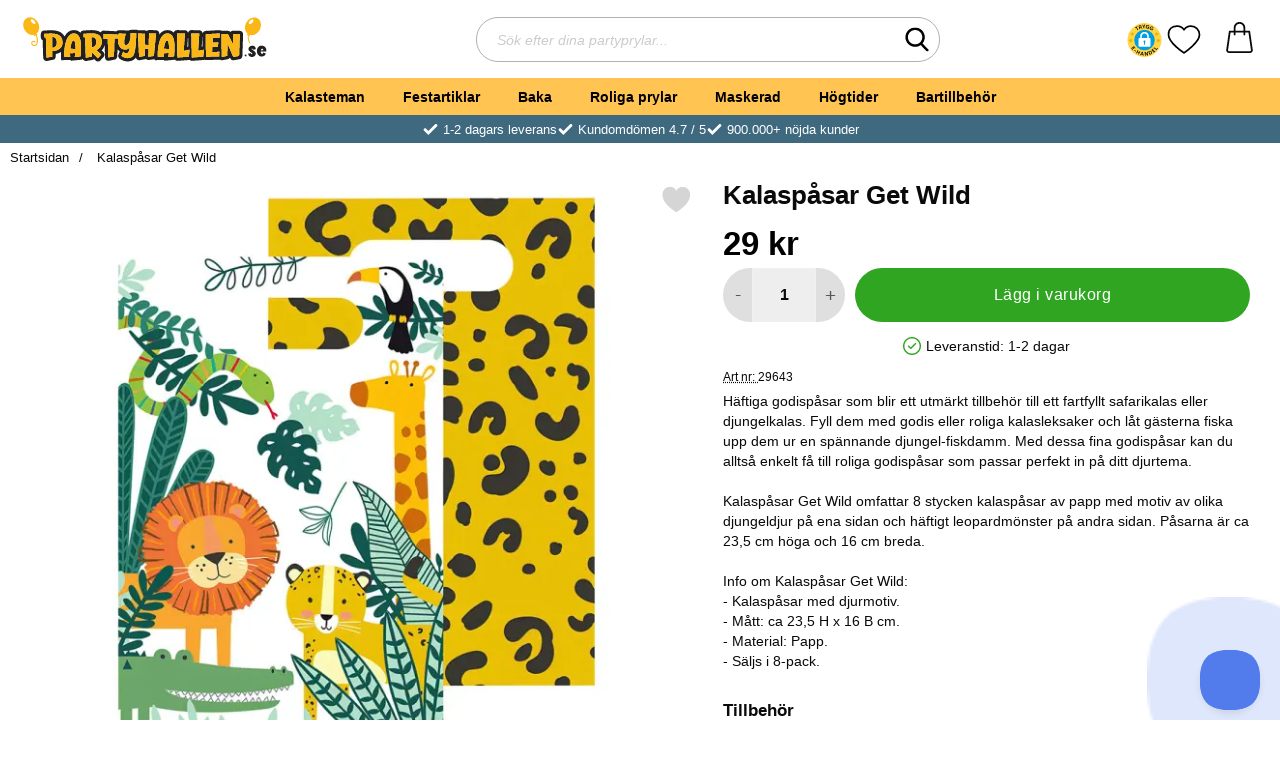

--- FILE ---
content_type: text/html; charset=utf-8
request_url: https://www.partyhallen.se/kalaspasar-get-wild
body_size: 38430
content:
        <!DOCTYPE html>
        <html lang="sv" dir="ltr">
        <head>
            <meta name="viewport" content="width=device-width, initial-scale=1.0, maximum-scale=5">
            	<title>Kalasp&aring;sar Get Wild - Partyhallen.se</title>

            <script data-cookieconsent="ignore">
                window.dataLayer = window.dataLayer || []
                function gtag() {
                    dataLayer.push(arguments)
                }
                gtag("consent", "default", {
                    ad_personalization: "denied",
                    ad_storage: "denied",
                    ad_user_data: "denied",
                    analytics_storage: "denied",
                    functionality_storage: "denied",
                    personalization_storage: "denied",
                    security_storage: "granted",
                    wait_for_update: 500
                })
                gtag("set", "ads_data_redaction", true)
                gtag("set", "url_passthrough", true)
            </script>
            

	<!-- Google Tag Manager -->
	<script type="text/javascript">window.dataLayer = window.dataLayer || [];</script>
	<script type="text/javascript">(function(w,d,s,l,i){w[l]=w[l]||[];w[l].push({'gtm.start':new Date().getTime(),event:'gtm.js'});var f=d.getElementsByTagName(s)[0],j=d.createElement(s),dl=l!='dataLayer'?'&l='+l:'';j.async=true;j.src='//www.googletagmanager.com/gtm.js?id='+i+dl;f.parentNode.insertBefore(j,f);})(window,document,'script','dataLayer','GTM-MMDS3R5');</script>
	<!-- End Google Tag Manager -->


            <script id="Cookiebot" src="https://consent.cookiebot.com/uc.js" data-cbid="cb364016-47f4-4e61-b7e1-d13ead08fa0a" data-blockingmode="auto" type="text/javascript"></script>
            

        <script src="/scripts/commerce.js?v=4651"></script>
        
        <meta http-equiv="Content-Type" content="text/html; charset=utf-8"/>

                        <link rel="canonical" href="https://www.partyhallen.se/kalaspasar-get-wild"/>
                	<meta name="language" content="sv" />
	<meta name="keywords" content="Kalasp&aring;sar Get Wild" />
	<meta name="google-site-verification" content="1isIQkbhxP9MmQI6smGOgrHmME31ujnx7rhmRlsgimU" />

	<link rel="shortcut icon" href="/upload/Bildspel/presenten.png" type="image/x-icon" />
        <!-- Google tag (gtag.js) -->
        <script type="text/plain" data-cookieconsent="statistics" async src="https://www.googletagmanager.com/gtag/js?id=G-EFRE5V84ES"></script>
        <script type="text/plain" data-cookieconsent="statistics">
            window.dataLayer = window.dataLayer || [];

            function gtag() {
                dataLayer.push(arguments);
            }

            gtag('js', new Date());
            gtag('set', {'currency': 'SEK'});
            gtag('config', 'G-EFRE5V84ES', {"send_page_view":false});
gtag('config', 'AW-942813221', {"send_page_view":false});
        </script>
                <!-- Bing Tracking Script -->
        <!--suppress JSUnresolvedReference -->
        <script type="text/plain" data-cookieconsent="marketing">
            (function (w, d, t, r, u) {
                var f, n, i;
                w[u] = w[u] || [], f = function () {
                    var o = {ti: "11043835"};
                    o.q = w[u], w[u] = new UET(o), w[u].push("pageLoad")
                }, n = d.createElement(t), n.src = r, n.async = 1, n.onload = n.onreadystatechange = function () {
                    var s = this.readyState;
                    s && s !== "loaded" && s !== "complete" || (f(), n.onload = n.onreadystatechange = null)
                }, i = d.getElementsByTagName(t)[0], i.parentNode.insertBefore(n, i)
            })(window, document, "script", "//bat.bing.com/bat.js", "uetq");
        </script>
                <!-- Adrecord cookie script -->
        <script defer src="https://t.adii.se/init.js"></script>
        
            <link rel="preconnect" href="https://www.partyhallen.se">
            <link rel="dns-prefetch" href="https://www.partyhallen.se">

            <link rel="preconnect" href="https://cdn.kodmyran.io">
            <link rel="dns-prefetch" href="https://cdn.kodmyran.io">

            <link rel="preconnect" href="https://www.googletagmanager.com">
            <link rel="dns-prefetch" href="https://www.googletagmanager.com">

            <link rel="preconnect" href="https://consent.cookiebot.com">
            <link rel="dns-prefetch" href="https://consent.cookiebot.com">

            <link rel="preconnect" href="https://core.helloretail.com/">
            <link rel="dns-prefetch" href="https://core.helloretail.com/">

            <link rel="preconnect" href="https://cloudfront.net">
            <link rel="dns-prefetch" href="https://cloudfront.net">

            <link rel="preconnect" href="https://www.clarity.ms">
            <link rel="dns-prefetch" href="https://www.clarity.ms">

            <link rel="preload" as="style"
                  href="/templates/partyhallen/css/inline.css?v251006-001">
            <link rel="stylesheet"
                  href="/templates/partyhallen/css/inline.css?v251006-001"
                  fetchpriority="high">
            <link rel="preload" as="style"
                  href="/templates/partyhallen/css/all.css?v251006-001">
            <link rel="preload" href="/scripts/commerce.js?v=4651" as="script">
                            <link rel="preload" href="https://cdn.kodmyran.io/templates/js/jquery/3.7.1/jquery-3.7.1.min.js" as="script">
                            <link rel="preload"
                      href="/templates/partyhallen/scripts/a11y-accordion-tabs.js?v251006-001"
                      as="script">
            
            <link rel="stylesheet"
                  href="/templates/partyhallen/css/all.css?v251006-001">

                            <link rel="preload" as="style" href="/templates/partyhallen/css/jquery.fancybox.min.css">
                <link rel="preload" as="style" href="https://cdn.kodmyran.io/templates/js/swiper/9.1.1/swiper-bundle.min.css">
                <link rel="preload" href="/templates/partyhallen/scripts/youtube.js?v251006-001"
                      as="script">
                <link rel="stylesheet" href="/templates/partyhallen/css/jquery.fancybox.min.css">
                <link rel="stylesheet" href="https://cdn.kodmyran.io/templates/js/swiper/9.1.1/swiper-bundle.min.css"
                      onerror="this.onerror=null;this.href='/templates/partyhallen/scripts/swiper-bundle.min.css';">
                <link rel="preload" as="image" href="/resource/u4Rn/Epk/rURg7ZLfA20/b/kalaspasar-get-wild-1.webp" fetchpriority="high">
            <meta name="msapplication-TileColor" content="#fbb716">
            <meta name="theme-color" content="#fbb716">

            <link rel="alternate" hreflang="sv" href="https://www.partyhallen.se/kalaspasar-get-wild"><link rel="alternate" hreflang="fi" href="https://www.partyhalli.fi/juhlapussit-get-wild"><link rel="alternate" hreflang="da" href="https://partyhallen.dk/slikposer-get-wild"><link rel="alternate" hreflang="no" href="https://www.partyhallen.no/festposer-get-wild"><link rel="alternate" hreflang="x-default" href="https://www.partyhallen.se/kalaspasar-get-wild">
            <meta name="theme-color" content="#fbb716">
            <meta name="msapplication-navbutton-color" content="#fbb716">
            <meta name="apple-mobile-web-app-status-bar-style" content="black-translucent">
            <meta name="color-scheme" content="light">

            <script type="text/javascript">
                hrq = window.hrq || [];
                hrq.push(function (sdk) {
                    if (!Cookiebot.consent.marketing) {
                        sdk.setTrackingOptOut(true);
                    }
                });
            </script>
        </head>

        
        <body id="mainBody"
              data-role="page"
              data-currency=" kr"
              data-template-name="/templates/partyhallen"
              data-page-mode="product"
              data-customer-status="0"
              class="preload stickyheader pagemode-product slideInCartFromRight"
        >

        <script type="text/javascript">window.dataLayer = window.dataLayer || [];dataLayer.push({"email":"","PageType":"ProductPage","ProductID":"29643"});dataLayer.push({"ecommerce":{"detail":{"actionField":{"list":"Festartiklar"},"products":[{"name":"Kalasp\u00e5sar Get Wild","id":"29643","price":"23.20","brand":"AMSCAN","category":"Festartiklar","variant":""}]}}});</script>
	<!-- Google Tag Manager (noscript) -->
	<noscript><iframe src='//www.googletagmanager.com/ns.html?id=GTM-MMDS3R5' height='0' width='0' style='display:none;visibility:hidden'></iframe></noscript>
	<!-- End Google Tag Manager (noscript) -->

        <div id="dialog_layer" class="dialogs">
            <div class="dialog-backdrop" id="dialog-backdrop">
                <div tabindex="0"></div>
            </div>
        </div>

        
    <header id="topBar" class="inertSensitive">
        <div class="dispNone">
            <svg class="hide" viewBox="0 0 24 24" aria-hidden="true"
                 aria-label="Hjärta" role="graphics-symbol">
                <symbol id="heart" style="overflow: visible;">
                    <path d="M12 4.435c-1.989-5.399-12-4.597-12 3.568 0 4.068 3.06 9.481 12 14.997 8.94-5.516 12-10.929 12-14.997 0-8.118-10-8.999-12-3.568z"/>
                </symbol>
            </svg>
            <svg class="hide" viewBox="0 0 24 24" aria-hidden="true"
                 aria-label="Stjärnor" role="graphics-symbol">
                <defs>
                    <path id="star"
                          d="m65.4 35.5c-0.2-0.7-0.8-1.2-1.5-1.3l-20.3-3-9.1-18.4c-0.3-0.7-1-1.1-1.7-1.1s-1.4 0.4-1.7 1.1l-9.1 18.4-20.3 3c-0.7 0.1-1.3 0.6-1.5 1.3s0 1.5 0.5 2l14.7 14.3-3.6 20.2c-0.1 0.7 0.2 1.4 0.8 1.9 0.3 0.2 0.7 0.4 1.1 0.4 0.3 0 0.6-0.1 0.9-0.2l18.2-9.5 18.2 9.5c0.6 0.3 1.4 0.3 2-0.1s0.9-1.2 0.8-1.9l-3.5-20.2 14.7-14.3c0.4-0.6 0.6-1.4 0.4-2.1z"/>
                </defs>
            </svg>
        </div>

        <nav id="skiplinks" aria-label="Genvägar">
            <a href="#wrapper" onclick='fnGoToByScroll("wrapper")'>
                Hoppa till innehåll            </a>
                            <a href="#navbar-menu" onclick='fnGoToByScroll("navbar-menu")' id="skipLinkMenu">
                    Hoppa till navigering                </a>
                    </nav>

        <div id="topContent" class="container">
                            <button id="btnNav" class="btnNav noprint" tabindex="0"
                        aria-label="Huvudmeny" aria-expanded="false"
                        aria-haspopup="true" aria-controls="navbar">
                    <span class="nav-icon noprint" aria-hidden="true"><span></span></span>
                </button>
                
            <div id="topSearch" class="noprint">
                <button id="btnSearchMobile" type="button" class="noprint">
                    <svg class="noprint" aria-hidden="true" xmlns="http://www.w3.org/2000/svg" viewBox="0 0 57 57">
                        <path d="M55.1 51.9L41.6 37.8c3.5-4.1 5.4-9.4 5.4-14.8 0-12.7-10.3-23-23-23s-23 10.3-23 23 10.3 23 23 23c4.8 0 9.3-1.4 13.2-4.2l13.7 14.2c0.6 0.6 1.3 0.9 2.2 0.9 0.8 0 1.5-0.3 2.1-0.8C56.3 55 56.3 53.1 55.1 51.9zM24 6c9.4 0 17 7.6 17 17s-7.6 17-17 17 -17-7.6-17-17S14.6 6 24 6z"/>
                    </svg>
                    <span class="visually-hidden">Sök</span>
                </button>

                <form class="search-form-new" action="/searchresults">
                    <fieldset>
                        <legend class="visually-hidden noprint">Sök</legend>
                        <div class="searchContainer noprint">
                            <label for="search-01" class="visually-hidden noprint">
                                Sök efter dina partyprylar                            </label>
                            <input type="text" name="keyword" id="search-01" class="text noprint" autocapitalize="off"
                                   autocomplete="off" spellcheck="false" value=""
                                   placeholder="Sök efter dina partyprylar...">
                            <div id="search01-suggestions-backdrop"></div>
                            <button type="submit" class="icon noprint">
                                <svg class="noprint" aria-hidden="true" xmlns="http://www.w3.org/2000/svg"
                                     viewBox="0 0 57 57">
                                    <path d="M55.1 51.9L41.6 37.8c3.5-4.1 5.4-9.4 5.4-14.8 0-12.7-10.3-23-23-23s-23 10.3-23 23 10.3 23 23 23c4.8 0 9.3-1.4 13.2-4.2l13.7 14.2c0.6 0.6 1.3 0.9 2.2 0.9 0.8 0 1.5-0.3 2.1-0.8C56.3 55 56.3 53.1 55.1 51.9zM24 6c9.4 0 17 7.6 17 17s-7.6 17-17 17 -17-7.6-17-17S14.6 6 24 6z"/>
                                </svg>
                                <span class="visually-hidden">Genomför sökning</span>
                            </button>
                        </div>
                    </fieldset>
                </form>
            </div>

            <div id="topLogo">
                <a href="https://www.partyhallen.se">
                    <span class="visually-hidden">Startsidan för Partyhallen AB</span>
                                            <img aria-hidden="true" id="storeLogo"
                             src="/templates/partyhallen/images/logo_partyhallen_se_original.svg"
                             alt="Partyhallen AB logo" width="200"
                             height="100" fetchpriority="high">
                                        </a>
            </div>

                            <div id="topFavouriteWrapper" class="noprint">
                                            <script src="https://cert.tryggehandel.net/js/script.js?id=767643e5-0af9-4915-b74f-04aa8930b8a4"
                                defer async></script>
                        <div class="teh-certificate"></div>
                                                <a href="/favoriter" id="topFavourite" class="favourites-text">
                            <svg aria-hidden="true" role="graphics-symbol" enable-background="new 0 0 437.775 437.774"
                                 viewBox="0 0 437.78 437.77" xmlns="http://www.w3.org/2000/svg">
                                <path d="m316.72 29.761c66.852 0 121.05 54.202 121.05 121.04 0 110.48-218.89 257.21-218.89 257.21s-218.88-141.44-218.88-257.21c0-83.217 54.202-121.04 121.04-121.04 40.262 0 75.827 19.745 97.841 49.976 22.017-30.231 57.588-49.976 97.84-49.976z"/>
                            </svg>
                            <span class="dyn-favourites-text visually-hidden">Mina favoriter</span>
                            <span class="dyn-favourites-count" aria-hidden="true"></span>
                        </a>
                                        </div>
            
            <div id="topCartContent" class="noprint" >
                        <div id="topCartOpen" class="topCartOpen">
            <div class="jsShakeArea">
                <a class="basketItems " id="basketItems" href="https://www.partyhallen.se/qcashier.php" aria-label="varukorg 0 artiklar" aria-controls="miniCart" aria-expanded="false"><span class="iconwrapper" aria-hidden="true"><svg aria-label="orderinnehåll" id="svgCart" role="graphics-symbol" enable-background="new 0 0 511.379 511.379" height="512" viewBox="0 0 511.379 511.379" width="512" xmlns="http://www.w3.org/2000/svg"><path d="m474.167 457.579c-12.49-87.401-42.961-300.721-42.961-300.721-1.056-7.39-7.385-12.879-14.85-12.879h-65.334v-49.267c-4.808-126.331-185.904-126.235-190.667 0v49.267h-65.332c-7.465 0-13.793 5.489-14.849 12.879 0 0-30.471 213.32-42.962 300.721-1.935 13.537 2.095 27.223 11.054 37.549 8.959 10.328 21.937 16.25 35.607 16.25h343.634c13.669 0 26.646-5.923 35.606-16.25 8.959-10.325 12.989-24.011 11.054-37.549zm-283.811-362.867c3.295-86.576 127.402-86.511 130.667 0v49.267h-130.667zm250.097 380.757c-3.259 3.756-7.978 5.91-12.946 5.91h-343.634c-4.97 0-9.688-2.154-12.946-5.91-3.256-3.752-4.72-8.726-4.017-13.646 10.646-74.486 34.35-240.429 41.123-287.844h52.323v33.2c.738 19.881 29.269 19.866 30 0v-33.2h130.667v33.2c.738 19.881 29.269 19.866 30 0v-33.2h52.324c6.773 47.415 30.478 213.358 41.122 287.844.703 4.92-.761 9.894-4.016 13.646z"></path></svg></span></a>            </div>
        </div>
                    </div>
        </div>

                    <div id="topMenu" class="noprint">
                <nav aria-labelledby="btnNav" id="navbar" class="navbar modalRight modalShadow modalRightTransition">
                    
        <svg style="display:none;">            <defs>                <symbol id="icon-arrow-right" viewBox="0 0 447.243 447.243">                    <path d="M420.361,192.229c-1.83-0.297-3.682-0.434-5.535-0.41H99.305l6.88-3.2c6.725-3.183,12.843-7.515,18.08-12.8l88.48-88.48
                c11.653-11.124,13.611-29.019,4.64-42.4c-10.441-14.259-30.464-17.355-44.724-6.914c-1.152,0.844-2.247,1.764-3.276,2.754
                l-160,160C-3.119,213.269-3.13,233.53,9.36,246.034c0.008,0.008,0.017,0.017,0.025,0.025l160,160
                c12.514,12.479,32.775,12.451,45.255-0.063c0.982-0.985,1.899-2.033,2.745-3.137c8.971-13.381,7.013-31.276-4.64-42.4
                l-88.32-88.64c-4.695-4.7-10.093-8.641-16-11.68l-9.6-4.32h314.24c16.347,0.607,30.689-10.812,33.76-26.88
                C449.654,211.494,437.806,195.059,420.361,192.229z"/>                </symbol>            </defs>        </svg>                <strong>Kategorier</strong>        <button class="modalRightClose" aria-label="Stäng huvudmeny">            <svg xmlns="http://www.w3.org/2000/svg" height="366" viewBox="0 0 365.7 365.7" width="366"
                 aria-hidden="true" role="presentation">                <path d="m243.2 182.9 113.1-113.1c12.5-12.5 12.5-32.8 0-45.2l-15.1-15.1c-12.5-12.5-32.8-12.5-45.2 0l-113.1 113.1-113.1-113.2c-12.5-12.5-32.8-12.5-45.2 0l-15.1 15.1c-12.5 12.5-12.5 32.8 0 45.3l113.2 113.2-113.1 113.1c-12.5 12.5-12.5 32.8 0 45.3l15.1 15.1c12.5 12.5 32.8 12.5 45.2 0l113.1-113.1 113.1 113.1c12.5 12.5 32.8 12.5 45.3 0l15.1-15.1c12.5-12.5 12.5-32.8 0-45.2zm0 0"/>            </svg>        </button>        <ul class="navbar-menu container -primary" id="navbar-menu">                            <li class="level-0 has-children hasSub jsEvent ">                    <a href="https://www.partyhallen.se/kalasteman" class="topLevel " aria-haspopup="true" aria-expanded="false"                       id="menulink_10" aria-controls="sub_10">                        Kalasteman                    </a>                                <ul id="sub_10">                                    <li class="no-children allproducts">                        <span class="currentMenu">Kalasteman</span>                        <a href="https://www.partyhallen.se/kalasteman" class="" id="menulink_10_all">                                                            <div class="menuImg" aria-hidden="true">                                    <img src="" alt="" width="80" height="80" loading="lazy"
                                         decoding="async">                                </div>                                Se allt inom kalasteman                        </a>                    </li>                                        <li class="has-children hasSub jsEvent level-1">                        <a href="https://www.partyhallen.se/barnkalas" class="" aria-haspopup="true" aria-expanded="false"                           id="menulink_24">                                                            <div class="menuImg" aria-hidden="true">                                    <img src="/upload/Kategoribilder/barnkalas-m1.png" alt="" width="80" height="80" loading="lazy"
                                         decoding="async">                                </div>                                                            <span class="subnameWrapper">                                <span class="subname">                                    Barnkalas                                </span>                                                                    <span class="subNameDesc">                                        Frost, Pokemon, Paw Patrol                                    </span>                                                            </span>                            <svg class="nextArrow" aria-hidden="true" focusable="false" role="presentation">                                <use xlink:href="#icon-arrow-right"></use>                            </svg>                        </a>                                    <ul id="sub_24">                                    <li class="no-children level-2">                        <a href="https://www.partyhallen.se/pokemon-kalas" class="loaderonclick"                            id="menulink_924">                                                        <span class="subnameWrapper">                                <span class="subname">                                    Pokemon Kalas                                </span>                                                            </span>                            <svg class="nextArrow" aria-hidden="true" focusable="false" role="presentation">                                <use xlink:href="#icon-arrow-right"></use>                            </svg>                        </a>                                            </li>                                        <li class="no-children level-2">                        <a href="https://www.partyhallen.se/barnkalas-frost-frozen" class="loaderonclick"                            id="menulink_12">                                                        <span class="subnameWrapper">                                <span class="subname">                                    Frost Kalas                                </span>                                                            </span>                            <svg class="nextArrow" aria-hidden="true" focusable="false" role="presentation">                                <use xlink:href="#icon-arrow-right"></use>                            </svg>                        </a>                                            </li>                                        <li class="no-children level-2">                        <a href="https://www.partyhallen.se/babblarna-kalas" class="loaderonclick"                            id="menulink_927">                                                        <span class="subnameWrapper">                                <span class="subname">                                    Babblarna Kalas                                </span>                                                            </span>                            <svg class="nextArrow" aria-hidden="true" focusable="false" role="presentation">                                <use xlink:href="#icon-arrow-right"></use>                            </svg>                        </a>                                            </li>                                        <li class="no-children level-2">                        <a href="https://www.partyhallen.se/baby-shark-kalas" class="loaderonclick"                            id="menulink_1146">                                                        <span class="subnameWrapper">                                <span class="subname">                                    Baby Shark Kalas                                </span>                                                            </span>                            <svg class="nextArrow" aria-hidden="true" focusable="false" role="presentation">                                <use xlink:href="#icon-arrow-right"></use>                            </svg>                        </a>                                            </li>                                        <li class="no-children level-2">                        <a href="https://www.partyhallen.se/fortnite-kalas" class="loaderonclick"                            id="menulink_1298">                                                        <span class="subnameWrapper">                                <span class="subname">                                    Fortnite Kalas                                </span>                                                            </span>                            <svg class="nextArrow" aria-hidden="true" focusable="false" role="presentation">                                <use xlink:href="#icon-arrow-right"></use>                            </svg>                        </a>                                            </li>                                        <li class="no-children level-2">                        <a href="https://www.partyhallen.se/gaming-kalas" class="loaderonclick"                            id="menulink_1306">                                                        <span class="subnameWrapper">                                <span class="subname">                                    Gaming Kalas                                </span>                                                            </span>                            <svg class="nextArrow" aria-hidden="true" focusable="false" role="presentation">                                <use xlink:href="#icon-arrow-right"></use>                            </svg>                        </a>                                            </li>                                        <li class="no-children level-2">                        <a href="https://www.partyhallen.se/enhorningskalas" class="loaderonclick"                            id="menulink_711">                                                        <span class="subnameWrapper">                                <span class="subname">                                    Enhörningskalas                                </span>                                                            </span>                            <svg class="nextArrow" aria-hidden="true" focusable="false" role="presentation">                                <use xlink:href="#icon-arrow-right"></use>                            </svg>                        </a>                                            </li>                                        <li class="no-children level-2">                        <a href="https://www.partyhallen.se/rymdkalas" class="loaderonclick"                            id="menulink_860">                                                        <span class="subnameWrapper">                                <span class="subname">                                    Rymdkalas                                </span>                                                            </span>                            <svg class="nextArrow" aria-hidden="true" focusable="false" role="presentation">                                <use xlink:href="#icon-arrow-right"></use>                            </svg>                        </a>                                            </li>                                        <li class="no-children level-2">                        <a href="https://www.partyhallen.se/pastell-kalas" class="loaderonclick"                            id="menulink_1169">                                                        <span class="subnameWrapper">                                <span class="subname">                                    Pastell Kalas                                </span>                                                            </span>                            <svg class="nextArrow" aria-hidden="true" focusable="false" role="presentation">                                <use xlink:href="#icon-arrow-right"></use>                            </svg>                        </a>                                            </li>                                        <li class="no-children level-2">                        <a href="https://www.partyhallen.se/dinosaur-kalas" class="loaderonclick"                            id="menulink_1104">                                                        <span class="subnameWrapper">                                <span class="subname">                                    Dinosaur Kalas                                </span>                                                            </span>                            <svg class="nextArrow" aria-hidden="true" focusable="false" role="presentation">                                <use xlink:href="#icon-arrow-right"></use>                            </svg>                        </a>                                            </li>                                        <li class="no-children level-2">                        <a href="https://www.partyhallen.se/fotbollskalas" class="loaderonclick"                            id="menulink_679">                                                        <span class="subnameWrapper">                                <span class="subname">                                    Fotbollskalas                                </span>                                                            </span>                            <svg class="nextArrow" aria-hidden="true" focusable="false" role="presentation">                                <use xlink:href="#icon-arrow-right"></use>                            </svg>                        </a>                                            </li>                                        <li class="no-children level-2">                        <a href="https://www.partyhallen.se/pyjamashjaltarna-kalas" class="loaderonclick"                            id="menulink_755">                                                        <span class="subnameWrapper">                                <span class="subname">                                    Pyjamashjältarna Kalas                                </span>                                                            </span>                            <svg class="nextArrow" aria-hidden="true" focusable="false" role="presentation">                                <use xlink:href="#icon-arrow-right"></use>                            </svg>                        </a>                                            </li>                                        <li class="no-children level-2">                        <a href="https://www.partyhallen.se/paw-patrol-kalas" class="loaderonclick"                            id="menulink_546">                                                        <span class="subnameWrapper">                                <span class="subname">                                    Paw Patrol Kalas                                </span>                                                            </span>                            <svg class="nextArrow" aria-hidden="true" focusable="false" role="presentation">                                <use xlink:href="#icon-arrow-right"></use>                            </svg>                        </a>                                            </li>                                        <li class="no-children level-2">                        <a href="https://www.partyhallen.se/paw-patrol-skye-kalas" class="loaderonclick"                            id="menulink_766">                                                        <span class="subnameWrapper">                                <span class="subname">                                    Paw Patrol Skye Kalas                                </span>                                                            </span>                            <svg class="nextArrow" aria-hidden="true" focusable="false" role="presentation">                                <use xlink:href="#icon-arrow-right"></use>                            </svg>                        </a>                                            </li>                                        <li class="no-children level-2">                        <a href="https://www.partyhallen.se/batman-kalas" class="loaderonclick"                            id="menulink_568">                                                        <span class="subnameWrapper">                                <span class="subname">                                    Batman Kalas                                 </span>                                                            </span>                            <svg class="nextArrow" aria-hidden="true" focusable="false" role="presentation">                                <use xlink:href="#icon-arrow-right"></use>                            </svg>                        </a>                                            </li>                                        <li class="no-children level-2">                        <a href="https://www.partyhallen.se/piratkalas" class="loaderonclick"                            id="menulink_261">                                                        <span class="subnameWrapper">                                <span class="subname">                                    Piratkalas                                </span>                                                            </span>                            <svg class="nextArrow" aria-hidden="true" focusable="false" role="presentation">                                <use xlink:href="#icon-arrow-right"></use>                            </svg>                        </a>                                            </li>                                        <li class="no-children level-2">                        <a href="https://www.partyhallen.se/hastkalas" class="loaderonclick"                            id="menulink_1237">                                                        <span class="subnameWrapper">                                <span class="subname">                                    Hästkalas                                </span>                                                            </span>                            <svg class="nextArrow" aria-hidden="true" focusable="false" role="presentation">                                <use xlink:href="#icon-arrow-right"></use>                            </svg>                        </a>                                            </li>                                        <li class="no-children level-2">                        <a href="https://www.partyhallen.se/bolibompa-kalas" class="loaderonclick"                            id="menulink_1190">                                                        <span class="subnameWrapper">                                <span class="subname">                                    Bolibompa Kalas                                </span>                                                            </span>                            <svg class="nextArrow" aria-hidden="true" focusable="false" role="presentation">                                <use xlink:href="#icon-arrow-right"></use>                            </svg>                        </a>                                            </li>                                        <li class="no-children level-2">                        <a href="https://www.partyhallen.se/regnbagskalas" class="loaderonclick"                            id="menulink_1303">                                                        <span class="subnameWrapper">                                <span class="subname">                                    Regnbågskalas                                </span>                                                            </span>                            <svg class="nextArrow" aria-hidden="true" focusable="false" role="presentation">                                <use xlink:href="#icon-arrow-right"></use>                            </svg>                        </a>                                            </li>                                        <li class="no-children level-2">                        <a href="https://www.partyhallen.se/lego-kalas" class="loaderonclick"                            id="menulink_1305">                                                        <span class="subnameWrapper">                                <span class="subname">                                    Lego Kalas                                </span>                                                            </span>                            <svg class="nextArrow" aria-hidden="true" focusable="false" role="presentation">                                <use xlink:href="#icon-arrow-right"></use>                            </svg>                        </a>                                            </li>                                        <li class="no-children level-2">                        <a href="https://www.partyhallen.se/lol-kalas" class="loaderonclick"                            id="menulink_1102">                                                        <span class="subnameWrapper">                                <span class="subname">                                    LOL Kalas                                </span>                                                            </span>                            <svg class="nextArrow" aria-hidden="true" focusable="false" role="presentation">                                <use xlink:href="#icon-arrow-right"></use>                            </svg>                        </a>                                            </li>                                        <li class="no-children level-2">                        <a href="https://www.partyhallen.se/miraculous-ladybug-kalas" class="loaderonclick"                            id="menulink_1304">                                                        <span class="subnameWrapper">                                <span class="subname">                                    Miraculous Ladybug Kalas                                </span>                                                            </span>                            <svg class="nextArrow" aria-hidden="true" focusable="false" role="presentation">                                <use xlink:href="#icon-arrow-right"></use>                            </svg>                        </a>                                            </li>                                        <li class="no-children level-2">                        <a href="https://www.partyhallen.se/masha-och-bjornen-kalas" class="loaderonclick"                            id="menulink_470">                                                        <span class="subnameWrapper">                                <span class="subname">                                    Masha och Björnen Kalas                                </span>                                                            </span>                            <svg class="nextArrow" aria-hidden="true" focusable="false" role="presentation">                                <use xlink:href="#icon-arrow-right"></use>                            </svg>                        </a>                                            </li>                                        <li class="no-children level-2">                        <a href="https://www.partyhallen.se/my-little-pony-kalas" class="loaderonclick"                            id="menulink_671">                                                        <span class="subnameWrapper">                                <span class="subname">                                    My Little Pony Kalas                                </span>                                                            </span>                            <svg class="nextArrow" aria-hidden="true" focusable="false" role="presentation">                                <use xlink:href="#icon-arrow-right"></use>                            </svg>                        </a>                                            </li>                                        <li class="no-children level-2">                        <a href="https://www.partyhallen.se/prinsesskalas" class="loaderonclick"                            id="menulink_859">                                                        <span class="subnameWrapper">                                <span class="subname">                                    Prinsesskalas                                </span>                                                            </span>                            <svg class="nextArrow" aria-hidden="true" focusable="false" role="presentation">                                <use xlink:href="#icon-arrow-right"></use>                            </svg>                        </a>                                            </li>                                        <li class="no-children level-2">                        <a href="https://www.partyhallen.se/bilar-cars-kalas" class="loaderonclick"                            id="menulink_553">                                                        <span class="subnameWrapper">                                <span class="subname">                                    Bilar Cars Kalas                                </span>                                                            </span>                            <svg class="nextArrow" aria-hidden="true" focusable="false" role="presentation">                                <use xlink:href="#icon-arrow-right"></use>                            </svg>                        </a>                                            </li>                                        <li class="no-children level-2">                        <a href="https://www.partyhallen.se/pippi-langstrump-kalas" class="loaderonclick"                            id="menulink_926">                                                        <span class="subnameWrapper">                                <span class="subname">                                    Pippi Långstrump Kalas                                </span>                                                            </span>                            <svg class="nextArrow" aria-hidden="true" focusable="false" role="presentation">                                <use xlink:href="#icon-arrow-right"></use>                            </svg>                        </a>                                            </li>                                        <li class="no-children level-2">                        <a href="https://www.partyhallen.se/polis-kalas" class="loaderonclick"                            id="menulink_1293">                                                        <span class="subnameWrapper">                                <span class="subname">                                    Polis Kalas                                </span>                                                            </span>                            <svg class="nextArrow" aria-hidden="true" focusable="false" role="presentation">                                <use xlink:href="#icon-arrow-right"></use>                            </svg>                        </a>                                            </li>                                        <li class="no-children level-2">                        <a href="https://www.partyhallen.se/peppa-pig-kalas" class="loaderonclick"                            id="menulink_808">                                                        <span class="subnameWrapper">                                <span class="subname">                                    Peppa Pig Kalas                                </span>                                                            </span>                            <svg class="nextArrow" aria-hidden="true" focusable="false" role="presentation">                                <use xlink:href="#icon-arrow-right"></use>                            </svg>                        </a>                                            </li>                                        <li class="no-children level-2">                        <a href="https://www.partyhallen.se/star-wars-kalas" class="loaderonclick"                            id="menulink_164">                                                        <span class="subnameWrapper">                                <span class="subname">                                    Star Wars Kalas                                </span>                                                            </span>                            <svg class="nextArrow" aria-hidden="true" focusable="false" role="presentation">                                <use xlink:href="#icon-arrow-right"></use>                            </svg>                        </a>                                            </li>                                        <li class="no-children level-2">                        <a href="https://www.partyhallen.se/barnkalas-spiderman" class="loaderonclick"                            id="menulink_159">                                                        <span class="subnameWrapper">                                <span class="subname">                                    Spiderman Kalas                                </span>                                                            </span>                            <svg class="nextArrow" aria-hidden="true" focusable="false" role="presentation">                                <use xlink:href="#icon-arrow-right"></use>                            </svg>                        </a>                                            </li>                                        <li class="no-children level-2">                        <a href="https://www.partyhallen.se/sjojungfru-kalas" class="loaderonclick"                            id="menulink_871">                                                        <span class="subnameWrapper">                                <span class="subname">                                    Sjöjungfru Kalas                                </span>                                                            </span>                            <svg class="nextArrow" aria-hidden="true" focusable="false" role="presentation">                                <use xlink:href="#icon-arrow-right"></use>                            </svg>                        </a>                                            </li>                                        <li class="no-children level-2">                        <a href="https://www.partyhallen.se/trolls-kalas" class="loaderonclick"                            id="menulink_644">                                                        <span class="subnameWrapper">                                <span class="subname">                                    Trolls Kalas                                </span>                                                            </span>                            <svg class="nextArrow" aria-hidden="true" focusable="false" role="presentation">                                <use xlink:href="#icon-arrow-right"></use>                            </svg>                        </a>                                            </li>                                        <li class="no-children level-2">                        <a href="https://www.partyhallen.se/lego-ninjago-kalas" class="loaderonclick"                            id="menulink_763">                                                        <span class="subnameWrapper">                                <span class="subname">                                    Lego Ninjago Kalas                                </span>                                                            </span>                            <svg class="nextArrow" aria-hidden="true" focusable="false" role="presentation">                                <use xlink:href="#icon-arrow-right"></use>                            </svg>                        </a>                                            </li>                                        <li class="no-children level-2">                        <a href="https://www.partyhallen.se/shimmer-and-shine-kalas" class="loaderonclick"                            id="menulink_830">                                                        <span class="subnameWrapper">                                <span class="subname">                                    Shimmer and Shine Kalas                                </span>                                                            </span>                            <svg class="nextArrow" aria-hidden="true" focusable="false" role="presentation">                                <use xlink:href="#icon-arrow-right"></use>                            </svg>                        </a>                                            </li>                                        <li class="no-children level-2">                        <a href="https://www.partyhallen.se/jake-och-piraterna-kalas" class="loaderonclick"                            id="menulink_798">                                                        <span class="subnameWrapper">                                <span class="subname">                                    Jake och Piraterna Kalas                                </span>                                                            </span>                            <svg class="nextArrow" aria-hidden="true" focusable="false" role="presentation">                                <use xlink:href="#icon-arrow-right"></use>                            </svg>                        </a>                                            </li>                                        <li class="no-children level-2">                        <a href="https://www.partyhallen.se/ninja-turtles-kalas" class="loaderonclick"                            id="menulink_30">                                                        <span class="subnameWrapper">                                <span class="subname">                                    Teenage Mutant Ninja Turtles                                </span>                                                            </span>                            <svg class="nextArrow" aria-hidden="true" focusable="false" role="presentation">                                <use xlink:href="#icon-arrow-right"></use>                            </svg>                        </a>                                            </li>                                        <li class="no-children level-2">                        <a href="https://www.partyhallen.se/avengers-kalas" class="loaderonclick"                            id="menulink_173">                                                        <span class="subnameWrapper">                                <span class="subname">                                    Avengers Kalas                                </span>                                                            </span>                            <svg class="nextArrow" aria-hidden="true" focusable="false" role="presentation">                                <use xlink:href="#icon-arrow-right"></use>                            </svg>                        </a>                                            </li>                                        <li class="no-children level-2">                        <a href="https://www.partyhallen.se/harry-potter-kalas" class="loaderonclick"                            id="menulink_809">                                                        <span class="subnameWrapper">                                <span class="subname">                                    Harry Potter Kalas                                </span>                                                            </span>                            <svg class="nextArrow" aria-hidden="true" focusable="false" role="presentation">                                <use xlink:href="#icon-arrow-right"></use>                            </svg>                        </a>                                            </li>                                        <li class="no-children level-2">                        <a href="https://www.partyhallen.se/iridescent-unicorn" class="loaderonclick"                            id="menulink_857">                                                        <span class="subnameWrapper">                                <span class="subname">                                    Iridescent Unicorn                                </span>                                                            </span>                            <svg class="nextArrow" aria-hidden="true" focusable="false" role="presentation">                                <use xlink:href="#icon-arrow-right"></use>                            </svg>                        </a>                                            </li>                                        <li class="no-children level-2">                        <a href="https://www.partyhallen.se/minionerna-dumma-mig-kalas" class="loaderonclick"                            id="menulink_266">                                                        <span class="subnameWrapper">                                <span class="subname">                                    Minionerna Dumma Mig                                </span>                                                            </span>                            <svg class="nextArrow" aria-hidden="true" focusable="false" role="presentation">                                <use xlink:href="#icon-arrow-right"></use>                            </svg>                        </a>                                            </li>                                        <li class="no-children level-2">                        <a href="https://www.partyhallen.se/barnkalas-mimmi-pigg" class="loaderonclick"                            id="menulink_166">                                                        <span class="subnameWrapper">                                <span class="subname">                                    Mimmi Pigg Kalas                                </span>                                                            </span>                            <svg class="nextArrow" aria-hidden="true" focusable="false" role="presentation">                                <use xlink:href="#icon-arrow-right"></use>                            </svg>                        </a>                                            </li>                                        <li class="no-children level-2">                        <a href="https://www.partyhallen.se/rainbow-iridescent" class="loaderonclick"                            id="menulink_856">                                                        <span class="subnameWrapper">                                <span class="subname">                                    Rainbow Iridescent                                </span>                                                            </span>                            <svg class="nextArrow" aria-hidden="true" focusable="false" role="presentation">                                <use xlink:href="#icon-arrow-right"></use>                            </svg>                        </a>                                            </li>                                        <li class="no-children level-2">                        <a href="https://www.partyhallen.se/lama-kalas" class="loaderonclick"                            id="menulink_1105">                                                        <span class="subnameWrapper">                                <span class="subname">                                    Lama Kalas                                </span>                                                            </span>                            <svg class="nextArrow" aria-hidden="true" focusable="false" role="presentation">                                <use xlink:href="#icon-arrow-right"></use>                            </svg>                        </a>                                            </li>                                        <li class="no-children level-2">                        <a href="https://www.partyhallen.se/musse-pigg-kalas" class="loaderonclick"                            id="menulink_167">                                                        <span class="subnameWrapper">                                <span class="subname">                                    Musse Pigg                                </span>                                                            </span>                            <svg class="nextArrow" aria-hidden="true" focusable="false" role="presentation">                                <use xlink:href="#icon-arrow-right"></use>                            </svg>                        </a>                                            </li>                                        <li class="no-children level-2">                        <a href="https://www.partyhallen.se/djurkalas" class="loaderonclick"                            id="menulink_1158">                                                        <span class="subnameWrapper">                                <span class="subname">                                    Djurkalas                                </span>                                                            </span>                            <svg class="nextArrow" aria-hidden="true" focusable="false" role="presentation">                                <use xlink:href="#icon-arrow-right"></use>                            </svg>                        </a>                                            </li>                                        <li class="no-children level-2">                        <a href="https://www.partyhallen.se/djungelkalas" class="loaderonclick"                            id="menulink_1275">                                                        <span class="subnameWrapper">                                <span class="subname">                                    Djungelkalas                                </span>                                                            </span>                            <svg class="nextArrow" aria-hidden="true" focusable="false" role="presentation">                                <use xlink:href="#icon-arrow-right"></use>                            </svg>                        </a>                                            </li>                                        <li class="no-children level-2">                        <a href="https://www.partyhallen.se/barbie-kalas" class="loaderonclick"                            id="menulink_1296">                                                        <span class="subnameWrapper">                                <span class="subname">                                    Barbie Kalas                                </span>                                                            </span>                            <svg class="nextArrow" aria-hidden="true" focusable="false" role="presentation">                                <use xlink:href="#icon-arrow-right"></use>                            </svg>                        </a>                                            </li>                                        <li class="no-children level-2">                        <a href="https://www.partyhallen.se/riddarkalas" class="loaderonclick"                            id="menulink_1307">                                                        <span class="subnameWrapper">                                <span class="subname">                                    Riddarkalas                                </span>                                                            </span>                            <svg class="nextArrow" aria-hidden="true" focusable="false" role="presentation">                                <use xlink:href="#icon-arrow-right"></use>                            </svg>                        </a>                                            </li>                                        <li class="no-children level-2">                        <a href="https://www.partyhallen.se/brandman-sam-kalas" class="loaderonclick"                            id="menulink_1800">                                                        <span class="subnameWrapper">                                <span class="subname">                                    Brandman Sam Kalas                                </span>                                                            </span>                            <svg class="nextArrow" aria-hidden="true" focusable="false" role="presentation">                                <use xlink:href="#icon-arrow-right"></use>                            </svg>                        </a>                                            </li>                                        <li class="no-children level-2">                        <a href="https://www.partyhallen.se/minecraft-kalas" class="loaderonclick"                            id="menulink_1811">                                                        <span class="subnameWrapper">                                <span class="subname">                                    Minecraft Kalas                                </span>                                                            </span>                            <svg class="nextArrow" aria-hidden="true" focusable="false" role="presentation">                                <use xlink:href="#icon-arrow-right"></use>                            </svg>                        </a>                                            </li>                                        <li class="no-children level-2">                        <a href="https://www.partyhallen.se/super-mario-kalas" class="loaderonclick"                            id="menulink_1315">                                                        <span class="subnameWrapper">                                <span class="subname">                                    Super Mario Kalas                                </span>                                                            </span>                            <svg class="nextArrow" aria-hidden="true" focusable="false" role="presentation">                                <use xlink:href="#icon-arrow-right"></use>                            </svg>                        </a>                                            </li>                                        <li class="no-children allproducts">                        <span class="currentMenu">Barnkalas</span>                        <a href="https://www.partyhallen.se/barnkalas" class="" id="menulink_24_all">                            Se allt inom barnkalas                        </a>                    </li>                                </ul>                                </li>                                        <li class="has-children hasSub jsEvent level-1">                        <a href="https://www.partyhallen.se/fodelsedagsfest" class="" aria-haspopup="true" aria-expanded="false"                           id="menulink_1148">                                                            <div class="menuImg" aria-hidden="true">                                    <img src="/upload/Kategoribilder/tartdekorationer-ikon-1.png" alt="" width="80" height="80" loading="lazy"
                                         decoding="async">                                </div>                                                            <span class="subnameWrapper">                                <span class="subname">                                    Födelsedagsfest                                </span>                                                                    <span class="subNameDesc">                                        1 års kalas, 2 års kalas, 3 års                                    </span>                                                            </span>                            <svg class="nextArrow" aria-hidden="true" focusable="false" role="presentation">                                <use xlink:href="#icon-arrow-right"></use>                            </svg>                        </a>                                    <ul id="sub_1148">                                    <li class="no-children level-2">                        <a href="https://www.partyhallen.se/1-ars-kalas" class="loaderonclick"                            id="menulink_26">                                                        <span class="subnameWrapper">                                <span class="subname">                                    1 års kalas                                </span>                                                            </span>                            <svg class="nextArrow" aria-hidden="true" focusable="false" role="presentation">                                <use xlink:href="#icon-arrow-right"></use>                            </svg>                        </a>                                            </li>                                        <li class="no-children level-2">                        <a href="https://www.partyhallen.se/2-ars-kalas" class="loaderonclick"                            id="menulink_1282">                                                        <span class="subnameWrapper">                                <span class="subname">                                    2 års kalas                                </span>                                                            </span>                            <svg class="nextArrow" aria-hidden="true" focusable="false" role="presentation">                                <use xlink:href="#icon-arrow-right"></use>                            </svg>                        </a>                                            </li>                                        <li class="no-children level-2">                        <a href="https://www.partyhallen.se/3-ars-kalas" class="loaderonclick"                            id="menulink_1283">                                                        <span class="subnameWrapper">                                <span class="subname">                                    3 års kalas                                </span>                                                            </span>                            <svg class="nextArrow" aria-hidden="true" focusable="false" role="presentation">                                <use xlink:href="#icon-arrow-right"></use>                            </svg>                        </a>                                            </li>                                        <li class="no-children level-2">                        <a href="https://www.partyhallen.se/4-ars-kalas" class="loaderonclick"                            id="menulink_1284">                                                        <span class="subnameWrapper">                                <span class="subname">                                    4 års kalas                                </span>                                                            </span>                            <svg class="nextArrow" aria-hidden="true" focusable="false" role="presentation">                                <use xlink:href="#icon-arrow-right"></use>                            </svg>                        </a>                                            </li>                                        <li class="no-children level-2">                        <a href="https://www.partyhallen.se/5-ars-kalas" class="loaderonclick"                            id="menulink_1285">                                                        <span class="subnameWrapper">                                <span class="subname">                                    5 års kalas                                </span>                                                            </span>                            <svg class="nextArrow" aria-hidden="true" focusable="false" role="presentation">                                <use xlink:href="#icon-arrow-right"></use>                            </svg>                        </a>                                            </li>                                        <li class="no-children level-2">                        <a href="https://www.partyhallen.se/6-ars-kalas" class="loaderonclick"                            id="menulink_1286">                                                        <span class="subnameWrapper">                                <span class="subname">                                    6 års kalas                                </span>                                                            </span>                            <svg class="nextArrow" aria-hidden="true" focusable="false" role="presentation">                                <use xlink:href="#icon-arrow-right"></use>                            </svg>                        </a>                                            </li>                                        <li class="no-children level-2">                        <a href="https://www.partyhallen.se/7-ars-kalas" class="loaderonclick"                            id="menulink_1287">                                                        <span class="subnameWrapper">                                <span class="subname">                                    7 års kalas                                </span>                                                            </span>                            <svg class="nextArrow" aria-hidden="true" focusable="false" role="presentation">                                <use xlink:href="#icon-arrow-right"></use>                            </svg>                        </a>                                            </li>                                        <li class="no-children level-2">                        <a href="https://www.partyhallen.se/8-ars-kalas" class="loaderonclick"                            id="menulink_1288">                                                        <span class="subnameWrapper">                                <span class="subname">                                    8 års kalas                                </span>                                                            </span>                            <svg class="nextArrow" aria-hidden="true" focusable="false" role="presentation">                                <use xlink:href="#icon-arrow-right"></use>                            </svg>                        </a>                                            </li>                                        <li class="no-children level-2">                        <a href="https://www.partyhallen.se/9-ars-kalas" class="loaderonclick"                            id="menulink_1289">                                                        <span class="subnameWrapper">                                <span class="subname">                                    9 års kalas                                </span>                                                            </span>                            <svg class="nextArrow" aria-hidden="true" focusable="false" role="presentation">                                <use xlink:href="#icon-arrow-right"></use>                            </svg>                        </a>                                            </li>                                        <li class="no-children level-2">                        <a href="https://www.partyhallen.se/10-ars-kalas" class="loaderonclick"                            id="menulink_1290">                                                        <span class="subnameWrapper">                                <span class="subname">                                    10 års kalas                                </span>                                                            </span>                            <svg class="nextArrow" aria-hidden="true" focusable="false" role="presentation">                                <use xlink:href="#icon-arrow-right"></use>                            </svg>                        </a>                                            </li>                                        <li class="no-children level-2">                        <a href="https://www.partyhallen.se/11-ars-kalas" class="loaderonclick"                            id="menulink_1291">                                                        <span class="subnameWrapper">                                <span class="subname">                                    11 års kalas                                </span>                                                            </span>                            <svg class="nextArrow" aria-hidden="true" focusable="false" role="presentation">                                <use xlink:href="#icon-arrow-right"></use>                            </svg>                        </a>                                            </li>                                        <li class="no-children level-2">                        <a href="https://www.partyhallen.se/12-ars-kalas" class="loaderonclick"                            id="menulink_1292">                                                        <span class="subnameWrapper">                                <span class="subname">                                    12 års kalas                                </span>                                                            </span>                            <svg class="nextArrow" aria-hidden="true" focusable="false" role="presentation">                                <use xlink:href="#icon-arrow-right"></use>                            </svg>                        </a>                                            </li>                                        <li class="no-children level-2">                        <a href="https://www.partyhallen.se/18-ars-fest" class="loaderonclick"                            id="menulink_1179">                                                        <span class="subnameWrapper">                                <span class="subname">                                    18 års fest                                </span>                                                            </span>                            <svg class="nextArrow" aria-hidden="true" focusable="false" role="presentation">                                <use xlink:href="#icon-arrow-right"></use>                            </svg>                        </a>                                            </li>                                        <li class="no-children level-2">                        <a href="https://www.partyhallen.se/20-ars-fest" class="loaderonclick"                            id="menulink_1180">                                                        <span class="subnameWrapper">                                <span class="subname">                                    20 års fest                                </span>                                                            </span>                            <svg class="nextArrow" aria-hidden="true" focusable="false" role="presentation">                                <use xlink:href="#icon-arrow-right"></use>                            </svg>                        </a>                                            </li>                                        <li class="no-children level-2">                        <a href="https://www.partyhallen.se/21-ars-fest" class="loaderonclick"                            id="menulink_1181">                                                        <span class="subnameWrapper">                                <span class="subname">                                    21 års fest                                </span>                                                            </span>                            <svg class="nextArrow" aria-hidden="true" focusable="false" role="presentation">                                <use xlink:href="#icon-arrow-right"></use>                            </svg>                        </a>                                            </li>                                        <li class="no-children level-2">                        <a href="https://www.partyhallen.se/25-ars-fest" class="loaderonclick"                            id="menulink_1182">                                                        <span class="subnameWrapper">                                <span class="subname">                                    25 års fest                                </span>                                                            </span>                            <svg class="nextArrow" aria-hidden="true" focusable="false" role="presentation">                                <use xlink:href="#icon-arrow-right"></use>                            </svg>                        </a>                                            </li>                                        <li class="no-children level-2">                        <a href="https://www.partyhallen.se/30-ars-fest" class="loaderonclick"                            id="menulink_1183">                                                        <span class="subnameWrapper">                                <span class="subname">                                    30 års fest                                </span>                                                            </span>                            <svg class="nextArrow" aria-hidden="true" focusable="false" role="presentation">                                <use xlink:href="#icon-arrow-right"></use>                            </svg>                        </a>                                            </li>                                        <li class="no-children level-2">                        <a href="https://www.partyhallen.se/40-ars-fest" class="loaderonclick"                            id="menulink_1184">                                                        <span class="subnameWrapper">                                <span class="subname">                                    40 års fest                                </span>                                                            </span>                            <svg class="nextArrow" aria-hidden="true" focusable="false" role="presentation">                                <use xlink:href="#icon-arrow-right"></use>                            </svg>                        </a>                                            </li>                                        <li class="no-children level-2">                        <a href="https://www.partyhallen.se/50-ars-fest" class="loaderonclick"                            id="menulink_1185">                                                        <span class="subnameWrapper">                                <span class="subname">                                    50 års fest                                </span>                                                            </span>                            <svg class="nextArrow" aria-hidden="true" focusable="false" role="presentation">                                <use xlink:href="#icon-arrow-right"></use>                            </svg>                        </a>                                            </li>                                        <li class="no-children level-2">                        <a href="https://www.partyhallen.se/60-ars-fest" class="loaderonclick"                            id="menulink_1187">                                                        <span class="subnameWrapper">                                <span class="subname">                                    60 års fest                                </span>                                                            </span>                            <svg class="nextArrow" aria-hidden="true" focusable="false" role="presentation">                                <use xlink:href="#icon-arrow-right"></use>                            </svg>                        </a>                                            </li>                                        <li class="no-children level-2">                        <a href="https://www.partyhallen.se/70-ars-fest" class="loaderonclick"                            id="menulink_1238">                                                        <span class="subnameWrapper">                                <span class="subname">                                    70 års fest                                </span>                                                            </span>                            <svg class="nextArrow" aria-hidden="true" focusable="false" role="presentation">                                <use xlink:href="#icon-arrow-right"></use>                            </svg>                        </a>                                            </li>                                        <li class="no-children level-2">                        <a href="https://www.partyhallen.se/80-ars-fest" class="loaderonclick"                            id="menulink_1270">                                                        <span class="subnameWrapper">                                <span class="subname">                                    80 års fest                                </span>                                                            </span>                            <svg class="nextArrow" aria-hidden="true" focusable="false" role="presentation">                                <use xlink:href="#icon-arrow-right"></use>                            </svg>                        </a>                                            </li>                                        <li class="no-children allproducts">                        <span class="currentMenu">Födelsedagsfest</span>                        <a href="https://www.partyhallen.se/fodelsedagsfest" class="" id="menulink_1148_all">                            Se allt inom födelsedagsfest                        </a>                    </li>                                </ul>                                </li>                                        <li class="has-children hasSub jsEvent level-1">                        <a href="https://www.partyhallen.se/festtema" class="" aria-haspopup="true" aria-expanded="false"                           id="menulink_154">                                                            <div class="menuImg" aria-hidden="true">                                    <img src="/upload/Kategoribilder/festtema-ikon-1.png" alt="" width="80" height="80" loading="lazy"
                                         decoding="async">                                </div>                                                            <span class="subnameWrapper">                                <span class="subname">                                    Festteman                                </span>                                                                    <span class="subNameDesc">                                        Hawaii, Disco, Mexikansk                                    </span>                                                            </span>                            <svg class="nextArrow" aria-hidden="true" focusable="false" role="presentation">                                <use xlink:href="#icon-arrow-right"></use>                            </svg>                        </a>                                    <ul id="sub_154">                                    <li class="no-children level-2">                        <a href="https://www.partyhallen.se/sommarfest" class="loaderonclick"                            id="menulink_473">                                                        <span class="subnameWrapper">                                <span class="subname">                                    Sommarfest                                </span>                                                            </span>                            <svg class="nextArrow" aria-hidden="true" focusable="false" role="presentation">                                <use xlink:href="#icon-arrow-right"></use>                            </svg>                        </a>                                            </li>                                        <li class="no-children level-2">                        <a href="https://www.partyhallen.se/grillfest" class="loaderonclick"                            id="menulink_1273">                                                        <span class="subnameWrapper">                                <span class="subname">                                    Grillfest                                </span>                                                            </span>                            <svg class="nextArrow" aria-hidden="true" focusable="false" role="presentation">                                <use xlink:href="#icon-arrow-right"></use>                            </svg>                        </a>                                            </li>                                        <li class="no-children level-2">                        <a href="https://www.partyhallen.se/usa-temafest" class="loaderonclick"                            id="menulink_208">                                                        <span class="subnameWrapper">                                <span class="subname">                                    USA Tema                                </span>                                                            </span>                            <svg class="nextArrow" aria-hidden="true" focusable="false" role="presentation">                                <use xlink:href="#icon-arrow-right"></use>                            </svg>                        </a>                                            </li>                                        <li class="no-children level-2">                        <a href="https://www.partyhallen.se/hawaii-tema" class="loaderonclick"                            id="menulink_1271">                                                        <span class="subnameWrapper">                                <span class="subname">                                    Hawaii Tema                                </span>                                                            </span>                            <svg class="nextArrow" aria-hidden="true" focusable="false" role="presentation">                                <use xlink:href="#icon-arrow-right"></use>                            </svg>                        </a>                                            </li>                                        <li class="no-children level-2">                        <a href="https://www.partyhallen.se/mexikansk-tema" class="loaderonclick"                            id="menulink_1272">                                                        <span class="subnameWrapper">                                <span class="subname">                                    Mexikansk Tema                                </span>                                                            </span>                            <svg class="nextArrow" aria-hidden="true" focusable="false" role="presentation">                                <use xlink:href="#icon-arrow-right"></use>                            </svg>                        </a>                                            </li>                                        <li class="no-children level-2">                        <a href="https://www.partyhallen.se/disco-tema" class="loaderonclick"                            id="menulink_879">                                                        <span class="subnameWrapper">                                <span class="subname">                                    Disco Tema                                </span>                                                            </span>                            <svg class="nextArrow" aria-hidden="true" focusable="false" role="presentation">                                <use xlink:href="#icon-arrow-right"></use>                            </svg>                        </a>                                            </li>                                        <li class="no-children level-2">                        <a href="https://www.partyhallen.se/glitter-och-glamour-tema" class="loaderonclick"                            id="menulink_1280">                                                        <span class="subnameWrapper">                                <span class="subname">                                    Glitter och Glamour Tema                                </span>                                                            </span>                            <svg class="nextArrow" aria-hidden="true" focusable="false" role="presentation">                                <use xlink:href="#icon-arrow-right"></use>                            </svg>                        </a>                                            </li>                                        <li class="no-children level-2">                        <a href="https://www.partyhallen.se/melodifestivalen" class="loaderonclick"                            id="menulink_1295">                                                        <span class="subnameWrapper">                                <span class="subname">                                    Melodifestivalen                                </span>                                                            </span>                            <svg class="nextArrow" aria-hidden="true" focusable="false" role="presentation">                                <use xlink:href="#icon-arrow-right"></use>                            </svg>                        </a>                                            </li>                                        <li class="no-children level-2">                        <a href="https://www.partyhallen.se/whiteparty" class="loaderonclick"                            id="menulink_1797">                                                        <span class="subnameWrapper">                                <span class="subname">                                    Whiteparty                                </span>                                                            </span>                            <svg class="nextArrow" aria-hidden="true" focusable="false" role="presentation">                                <use xlink:href="#icon-arrow-right"></use>                            </svg>                        </a>                                            </li>                                        <li class="no-children allproducts">                        <span class="currentMenu">Festteman</span>                        <a href="https://www.partyhallen.se/festtema" class="" id="menulink_154_all">                            Se allt inom festteman                        </a>                    </li>                                </ul>                                </li>                                        <li class="has-children hasSub jsEvent level-1">                        <a href="https://www.partyhallen.se/fargtema" class="" aria-haspopup="true" aria-expanded="false"                           id="menulink_25">                                                            <div class="menuImg" aria-hidden="true">                                    <img src="/upload/Kategoribilder/fargtema-c1.png" alt="" width="80" height="80" loading="lazy"
                                         decoding="async">                                </div>                                                            <span class="subnameWrapper">                                <span class="subname">                                    Färgteman                                </span>                                                                    <span class="subNameDesc">                                        Produkter efter färg                                    </span>                                                            </span>                            <svg class="nextArrow" aria-hidden="true" focusable="false" role="presentation">                                <use xlink:href="#icon-arrow-right"></use>                            </svg>                        </a>                                    <ul id="sub_25">                                    <li class="no-children level-2">                        <a href="https://www.partyhallen.se/fargtema-guld-dukning" class="loaderonclick"                            id="menulink_199">                                                        <span class="subnameWrapper">                                <span class="subname">                                    Guld                                </span>                                                            </span>                            <svg class="nextArrow" aria-hidden="true" focusable="false" role="presentation">                                <use xlink:href="#icon-arrow-right"></use>                            </svg>                        </a>                                            </li>                                        <li class="no-children level-2">                        <a href="https://www.partyhallen.se/fargtema-silver-dukning" class="loaderonclick"                            id="menulink_198">                                                        <span class="subnameWrapper">                                <span class="subname">                                    Silver                                </span>                                                            </span>                            <svg class="nextArrow" aria-hidden="true" focusable="false" role="presentation">                                <use xlink:href="#icon-arrow-right"></use>                            </svg>                        </a>                                            </li>                                        <li class="no-children level-2">                        <a href="https://www.partyhallen.se/roseguld" class="loaderonclick"                            id="menulink_1133">                                                        <span class="subnameWrapper">                                <span class="subname">                                    Roséguld                                </span>                                                            </span>                            <svg class="nextArrow" aria-hidden="true" focusable="false" role="presentation">                                <use xlink:href="#icon-arrow-right"></use>                            </svg>                        </a>                                            </li>                                        <li class="no-children level-2">                        <a href="https://www.partyhallen.se/fargtema-rosa-dukning" class="loaderonclick"                            id="menulink_203">                                                        <span class="subnameWrapper">                                <span class="subname">                                    Rosa                                </span>                                                            </span>                            <svg class="nextArrow" aria-hidden="true" focusable="false" role="presentation">                                <use xlink:href="#icon-arrow-right"></use>                            </svg>                        </a>                                            </li>                                        <li class="no-children level-2">                        <a href="https://www.partyhallen.se/fargtema-marinbla-dukning" class="loaderonclick"                            id="menulink_206">                                                        <span class="subnameWrapper">                                <span class="subname">                                    Blå                                </span>                                                            </span>                            <svg class="nextArrow" aria-hidden="true" focusable="false" role="presentation">                                <use xlink:href="#icon-arrow-right"></use>                            </svg>                        </a>                                            </li>                                        <li class="no-children level-2">                        <a href="https://www.partyhallen.se/lila" class="loaderonclick"                            id="menulink_1135">                                                        <span class="subnameWrapper">                                <span class="subname">                                    Lila                                </span>                                                            </span>                            <svg class="nextArrow" aria-hidden="true" focusable="false" role="presentation">                                <use xlink:href="#icon-arrow-right"></use>                            </svg>                        </a>                                            </li>                                        <li class="no-children level-2">                        <a href="https://www.partyhallen.se/turkos" class="loaderonclick"                            id="menulink_1161">                                                        <span class="subnameWrapper">                                <span class="subname">                                    Turkos                                </span>                                                            </span>                            <svg class="nextArrow" aria-hidden="true" focusable="false" role="presentation">                                <use xlink:href="#icon-arrow-right"></use>                            </svg>                        </a>                                            </li>                                        <li class="no-children level-2">                        <a href="https://www.partyhallen.se/fargtema-svart-dukning" class="loaderonclick"                            id="menulink_201">                                                        <span class="subnameWrapper">                                <span class="subname">                                    Svart                                </span>                                                            </span>                            <svg class="nextArrow" aria-hidden="true" focusable="false" role="presentation">                                <use xlink:href="#icon-arrow-right"></use>                            </svg>                        </a>                                            </li>                                        <li class="no-children level-2">                        <a href="https://www.partyhallen.se/fargtema-vit-dukning" class="loaderonclick"                            id="menulink_205">                                                        <span class="subnameWrapper">                                <span class="subname">                                    Vit                                </span>                                                            </span>                            <svg class="nextArrow" aria-hidden="true" focusable="false" role="presentation">                                <use xlink:href="#icon-arrow-right"></use>                            </svg>                        </a>                                            </li>                                        <li class="no-children level-2">                        <a href="https://www.partyhallen.se/fargtema-gul-dukning" class="loaderonclick"                            id="menulink_207">                                                        <span class="subnameWrapper">                                <span class="subname">                                    Gul                                </span>                                                            </span>                            <svg class="nextArrow" aria-hidden="true" focusable="false" role="presentation">                                <use xlink:href="#icon-arrow-right"></use>                            </svg>                        </a>                                            </li>                                        <li class="no-children level-2">                        <a href="https://www.partyhallen.se/gron" class="loaderonclick"                            id="menulink_1128">                                                        <span class="subnameWrapper">                                <span class="subname">                                    Grön                                </span>                                                            </span>                            <svg class="nextArrow" aria-hidden="true" focusable="false" role="presentation">                                <use xlink:href="#icon-arrow-right"></use>                            </svg>                        </a>                                            </li>                                        <li class="no-children level-2">                        <a href="https://www.partyhallen.se/fargtema-orange-dukning" class="loaderonclick"                            id="menulink_200">                                                        <span class="subnameWrapper">                                <span class="subname">                                    Orange                                </span>                                                            </span>                            <svg class="nextArrow" aria-hidden="true" focusable="false" role="presentation">                                <use xlink:href="#icon-arrow-right"></use>                            </svg>                        </a>                                            </li>                                        <li class="no-children level-2">                        <a href="https://www.partyhallen.se/fargtema-rod-dukning" class="loaderonclick"                            id="menulink_204">                                                        <span class="subnameWrapper">                                <span class="subname">                                    Röd                                </span>                                                            </span>                            <svg class="nextArrow" aria-hidden="true" focusable="false" role="presentation">                                <use xlink:href="#icon-arrow-right"></use>                            </svg>                        </a>                                            </li>                                        <li class="no-children level-2">                        <a href="https://www.partyhallen.se/gra" class="loaderonclick"                            id="menulink_1132">                                                        <span class="subnameWrapper">                                <span class="subname">                                    Grå                                </span>                                                            </span>                            <svg class="nextArrow" aria-hidden="true" focusable="false" role="presentation">                                <use xlink:href="#icon-arrow-right"></use>                            </svg>                        </a>                                            </li>                                        <li class="no-children level-2">                        <a href="https://www.partyhallen.se/brun" class="loaderonclick"                            id="menulink_1130">                                                        <span class="subnameWrapper">                                <span class="subname">                                    Brun                                </span>                                                            </span>                            <svg class="nextArrow" aria-hidden="true" focusable="false" role="presentation">                                <use xlink:href="#icon-arrow-right"></use>                            </svg>                        </a>                                            </li>                                        <li class="no-children level-2">                        <a href="https://www.partyhallen.se/beige" class="loaderonclick"                            id="menulink_1129">                                                        <span class="subnameWrapper">                                <span class="subname">                                    Beige                                </span>                                                            </span>                            <svg class="nextArrow" aria-hidden="true" focusable="false" role="presentation">                                <use xlink:href="#icon-arrow-right"></use>                            </svg>                        </a>                                            </li>                                        <li class="no-children level-2">                        <a href="https://www.partyhallen.se/transparent" class="loaderonclick"                            id="menulink_1134">                                                        <span class="subnameWrapper">                                <span class="subname">                                    Transparent                                </span>                                                            </span>                            <svg class="nextArrow" aria-hidden="true" focusable="false" role="presentation">                                <use xlink:href="#icon-arrow-right"></use>                            </svg>                        </a>                                            </li>                                        <li class="no-children level-2">                        <a href="https://www.partyhallen.se/flerfargad" class="loaderonclick"                            id="menulink_1131">                                                        <span class="subnameWrapper">                                <span class="subname">                                    Flerfärgad                                </span>                                                            </span>                            <svg class="nextArrow" aria-hidden="true" focusable="false" role="presentation">                                <use xlink:href="#icon-arrow-right"></use>                            </svg>                        </a>                                            </li>                                        <li class="no-children allproducts">                        <span class="currentMenu">Färgteman</span>                        <a href="https://www.partyhallen.se/fargtema" class="" id="menulink_25_all">                            Se allt inom färgteman                        </a>                    </li>                                </ul>                                </li>                                        <li class="has-children hasSub jsEvent level-1">                        <a href="https://www.partyhallen.se/baby-shower" class="" aria-haspopup="true" aria-expanded="false"                           id="menulink_153">                                                            <div class="menuImg" aria-hidden="true">                                    <img src="/upload/Kategoribilder/baby-shower-n1.png" alt="" width="80" height="80" loading="lazy"
                                         decoding="async">                                </div>                                                            <span class="subnameWrapper">                                <span class="subname">                                    Baby Shower                                </span>                                                                    <span class="subNameDesc">                                        Ballonger, Dukning, bakning                                    </span>                                                            </span>                            <svg class="nextArrow" aria-hidden="true" focusable="false" role="presentation">                                <use xlink:href="#icon-arrow-right"></use>                            </svg>                        </a>                                    <ul id="sub_153">                                    <li class="no-children level-2">                        <a href="https://www.partyhallen.se/its-a-boy" class="loaderonclick"                            id="menulink_1268">                                                        <span class="subnameWrapper">                                <span class="subname">                                    It's a Boy                                </span>                                                            </span>                            <svg class="nextArrow" aria-hidden="true" focusable="false" role="presentation">                                <use xlink:href="#icon-arrow-right"></use>                            </svg>                        </a>                                            </li>                                        <li class="no-children level-2">                        <a href="https://www.partyhallen.se/its-a-girl" class="loaderonclick"                            id="menulink_1269">                                                        <span class="subnameWrapper">                                <span class="subname">                                    It's a Girl                                </span>                                                            </span>                            <svg class="nextArrow" aria-hidden="true" focusable="false" role="presentation">                                <use xlink:href="#icon-arrow-right"></use>                            </svg>                        </a>                                            </li>                                        <li class="no-children level-2">                        <a href="https://www.partyhallen.se/baby-shower-dekorationer" class="loaderonclick"                            id="menulink_461">                                                        <span class="subnameWrapper">                                <span class="subname">                                    Baby Shower Dekoration                                </span>                                                            </span>                            <svg class="nextArrow" aria-hidden="true" focusable="false" role="presentation">                                <use xlink:href="#icon-arrow-right"></use>                            </svg>                        </a>                                            </li>                                        <li class="no-children level-2">                        <a href="https://www.partyhallen.se/baby-shower-ballonger" class="loaderonclick"                            id="menulink_839">                                                        <span class="subnameWrapper">                                <span class="subname">                                    Baby Shower Ballonger                                </span>                                                            </span>                            <svg class="nextArrow" aria-hidden="true" focusable="false" role="presentation">                                <use xlink:href="#icon-arrow-right"></use>                            </svg>                        </a>                                            </li>                                        <li class="no-children level-2">                        <a href="https://www.partyhallen.se/baby-shower-dukning" class="loaderonclick"                            id="menulink_460">                                                        <span class="subnameWrapper">                                <span class="subname">                                    Baby Shower Dukning                                </span>                                                            </span>                            <svg class="nextArrow" aria-hidden="true" focusable="false" role="presentation">                                <use xlink:href="#icon-arrow-right"></use>                            </svg>                        </a>                                            </li>                                        <li class="no-children level-2">                        <a href="https://www.partyhallen.se/baby-shower-bakning" class="loaderonclick"                            id="menulink_462">                                                        <span class="subnameWrapper">                                <span class="subname">                                    Baby Shower Bakning                                </span>                                                            </span>                            <svg class="nextArrow" aria-hidden="true" focusable="false" role="presentation">                                <use xlink:href="#icon-arrow-right"></use>                            </svg>                        </a>                                            </li>                                        <li class="no-children level-2">                        <a href="https://www.partyhallen.se/blojtarta" class="loaderonclick"                            id="menulink_838">                                                        <span class="subnameWrapper">                                <span class="subname">                                    Blöjtårta                                </span>                                                            </span>                            <svg class="nextArrow" aria-hidden="true" focusable="false" role="presentation">                                <use xlink:href="#icon-arrow-right"></use>                            </svg>                        </a>                                            </li>                                        <li class="no-children allproducts">                        <span class="currentMenu">Baby Shower</span>                        <a href="https://www.partyhallen.se/baby-shower" class="" id="menulink_153_all">                            Se allt inom baby Shower                        </a>                    </li>                                </ul>                                </li>                                        <li class="has-children hasSub jsEvent level-1">                        <a href="https://www.partyhallen.se/dop" class="" aria-haspopup="true" aria-expanded="false"                           id="menulink_152">                                                            <div class="menuImg" aria-hidden="true">                                    <img src="/upload/Kategoribilder/dop-b2.png" alt="" width="80" height="80" loading="lazy"
                                         decoding="async">                                </div>                                                            <span class="subnameWrapper">                                <span class="subname">                                    Dop                                </span>                                                                    <span class="subNameDesc">                                        Ballonger, Dukning, Dekoration                                    </span>                                                            </span>                            <svg class="nextArrow" aria-hidden="true" focusable="false" role="presentation">                                <use xlink:href="#icon-arrow-right"></use>                            </svg>                        </a>                                    <ul id="sub_152">                                    <li class="no-children level-2">                        <a href="https://www.partyhallen.se/dop-dekoration" class="loaderonclick"                            id="menulink_1277">                                                        <span class="subnameWrapper">                                <span class="subname">                                    Dop Dekoration                                </span>                                                            </span>                            <svg class="nextArrow" aria-hidden="true" focusable="false" role="presentation">                                <use xlink:href="#icon-arrow-right"></use>                            </svg>                        </a>                                            </li>                                        <li class="no-children level-2">                        <a href="https://www.partyhallen.se/dop-dukning" class="loaderonclick"                            id="menulink_1279">                                                        <span class="subnameWrapper">                                <span class="subname">                                    Dop Dukning                                </span>                                                            </span>                            <svg class="nextArrow" aria-hidden="true" focusable="false" role="presentation">                                <use xlink:href="#icon-arrow-right"></use>                            </svg>                        </a>                                            </li>                                        <li class="no-children level-2">                        <a href="https://www.partyhallen.se/dop-ballonger" class="loaderonclick"                            id="menulink_1278">                                                        <span class="subnameWrapper">                                <span class="subname">                                    Dop Ballonger                                </span>                                                            </span>                            <svg class="nextArrow" aria-hidden="true" focusable="false" role="presentation">                                <use xlink:href="#icon-arrow-right"></use>                            </svg>                        </a>                                            </li>                                        <li class="no-children allproducts">                        <span class="currentMenu">Dop</span>                        <a href="https://www.partyhallen.se/dop" class="" id="menulink_152_all">                            Se allt inom dop                        </a>                    </li>                                </ul>                                </li>                                </ul>                            </li>                                <li class="level-0 has-children hasSub jsEvent ">                    <a href="https://www.partyhallen.se/festartiklar" class="topLevel " aria-haspopup="true" aria-expanded="false"                       id="menulink_2" aria-controls="sub_2">                        Festartiklar                    </a>                                <ul id="sub_2">                                    <li class="no-children allproducts">                        <span class="currentMenu">Festartiklar</span>                        <a href="https://www.partyhallen.se/festartiklar" class="" id="menulink_2_all">                                                            <div class="menuImg" aria-hidden="true">                                    <img src="" alt="" width="80" height="80" loading="lazy"
                                         decoding="async">                                </div>                                Se allt inom festartiklar                        </a>                    </li>                                        <li class="has-children hasSub jsEvent level-1">                        <a href="https://www.partyhallen.se/ballonger" class="" aria-haspopup="true" aria-expanded="false"                           id="menulink_5">                                                            <div class="menuImg" aria-hidden="true">                                    <img src="/upload/Kategoribilder/ballonger-ikon-1.png" alt="" width="80" height="80" loading="lazy"
                                         decoding="async">                                </div>                                                            <span class="subnameWrapper">                                <span class="subname">                                    Ballonger                                </span>                                                                    <span class="subNameDesc">                                        Latex, Folie, Helium, vikter                                    </span>                                                            </span>                            <svg class="nextArrow" aria-hidden="true" focusable="false" role="presentation">                                <use xlink:href="#icon-arrow-right"></use>                            </svg>                        </a>                                    <ul id="sub_5">                                    <li class="no-children level-2">                        <a href="https://www.partyhallen.se/helium" class="loaderonclick"                            id="menulink_736">                                                        <span class="subnameWrapper">                                <span class="subname">                                    Helium                                </span>                                                            </span>                            <svg class="nextArrow" aria-hidden="true" focusable="false" role="presentation">                                <use xlink:href="#icon-arrow-right"></use>                            </svg>                        </a>                                            </li>                                        <li class="no-children level-2">                        <a href="https://www.partyhallen.se/ballongbage" class="loaderonclick"                            id="menulink_930">                                                        <span class="subnameWrapper">                                <span class="subname">                                    Ballongbågar                                </span>                                                            </span>                            <svg class="nextArrow" aria-hidden="true" focusable="false" role="presentation">                                <use xlink:href="#icon-arrow-right"></use>                            </svg>                        </a>                                            </li>                                        <li class="no-children level-2">                        <a href="https://www.partyhallen.se/ballongbuketter" class="loaderonclick"                            id="menulink_1209">                                                        <span class="subnameWrapper">                                <span class="subname">                                    Ballongbuketter                                </span>                                                            </span>                            <svg class="nextArrow" aria-hidden="true" focusable="false" role="presentation">                                <use xlink:href="#icon-arrow-right"></use>                            </svg>                        </a>                                            </li>                                        <li class="no-children level-2">                        <a href="https://www.partyhallen.se/ballong-tillbehor" class="loaderonclick"                            id="menulink_48">                                                        <span class="subnameWrapper">                                <span class="subname">                                    Ballongtillbehör                                </span>                                                            </span>                            <svg class="nextArrow" aria-hidden="true" focusable="false" role="presentation">                                <use xlink:href="#icon-arrow-right"></use>                            </svg>                        </a>                                            </li>                                        <li class="no-children level-2">                        <a href="https://www.partyhallen.se/sifferballonger" class="loaderonclick"                            id="menulink_47">                                                        <span class="subnameWrapper">                                <span class="subname">                                    Sifferballonger                                </span>                                                            </span>                            <svg class="nextArrow" aria-hidden="true" focusable="false" role="presentation">                                <use xlink:href="#icon-arrow-right"></use>                            </svg>                        </a>                                            </li>                                        <li class="no-children level-2">                        <a href="https://www.partyhallen.se/ballonger-med-siffror" class="loaderonclick"                            id="menulink_826">                                                        <span class="subnameWrapper">                                <span class="subname">                                    Ballonger med Siffror                                </span>                                                            </span>                            <svg class="nextArrow" aria-hidden="true" focusable="false" role="presentation">                                <use xlink:href="#icon-arrow-right"></use>                            </svg>                        </a>                                            </li>                                        <li class="no-children level-2">                        <a href="https://www.partyhallen.se/bokstavsballonger" class="loaderonclick"                            id="menulink_1803">                                                        <span class="subnameWrapper">                                <span class="subname">                                    Bokstavsballonger                                </span>                                                            </span>                            <svg class="nextArrow" aria-hidden="true" focusable="false" role="presentation">                                <use xlink:href="#icon-arrow-right"></use>                            </svg>                        </a>                                            </li>                                        <li class="no-children level-2">                        <a href="https://www.partyhallen.se/latexballonger" class="loaderonclick"                            id="menulink_43">                                                        <span class="subnameWrapper">                                <span class="subname">                                    Latexballonger                                </span>                                                            </span>                            <svg class="nextArrow" aria-hidden="true" focusable="false" role="presentation">                                <use xlink:href="#icon-arrow-right"></use>                            </svg>                        </a>                                            </li>                                        <li class="no-children level-2">                        <a href="https://www.partyhallen.se/led-ballonger" class="loaderonclick"                            id="menulink_44">                                                        <span class="subnameWrapper">                                <span class="subname">                                    LED-Ballonger                                </span>                                                            </span>                            <svg class="nextArrow" aria-hidden="true" focusable="false" role="presentation">                                <use xlink:href="#icon-arrow-right"></use>                            </svg>                        </a>                                            </li>                                        <li class="no-children level-2">                        <a href="https://www.partyhallen.se/enfargade-ballonger" class="loaderonclick"                            id="menulink_49">                                                        <span class="subnameWrapper">                                <span class="subname">                                    Enfärgade Ballonger                                </span>                                                            </span>                            <svg class="nextArrow" aria-hidden="true" focusable="false" role="presentation">                                <use xlink:href="#icon-arrow-right"></use>                            </svg>                        </a>                                            </li>                                        <li class="no-children level-2">                        <a href="https://www.partyhallen.se/folieballonger" class="loaderonclick"                            id="menulink_45">                                                        <span class="subnameWrapper">                                <span class="subname">                                    Folieballonger                                </span>                                                            </span>                            <svg class="nextArrow" aria-hidden="true" focusable="false" role="presentation">                                <use xlink:href="#icon-arrow-right"></use>                            </svg>                        </a>                                            </li>                                        <li class="no-children level-2">                        <a href="https://www.partyhallen.se/jatteballonger" class="loaderonclick"                            id="menulink_852">                                                        <span class="subnameWrapper">                                <span class="subname">                                    Jätteballonger                                </span>                                                            </span>                            <svg class="nextArrow" aria-hidden="true" focusable="false" role="presentation">                                <use xlink:href="#icon-arrow-right"></use>                            </svg>                        </a>                                            </li>                                        <li class="no-children level-2">                        <a href="https://www.partyhallen.se/miniballonger" class="loaderonclick"                            id="menulink_853">                                                        <span class="subnameWrapper">                                <span class="subname">                                    Miniballonger                                </span>                                                            </span>                            <svg class="nextArrow" aria-hidden="true" focusable="false" role="presentation">                                <use xlink:href="#icon-arrow-right"></use>                            </svg>                        </a>                                            </li>                                        <li class="no-children level-2">                        <a href="https://www.partyhallen.se/heliumballonger" class="loaderonclick"                            id="menulink_825">                                                        <span class="subnameWrapper">                                <span class="subname">                                    Heliumballonger                                </span>                                                            </span>                            <svg class="nextArrow" aria-hidden="true" focusable="false" role="presentation">                                <use xlink:href="#icon-arrow-right"></use>                            </svg>                        </a>                                            </li>                                        <li class="no-children level-2">                        <a href="https://www.partyhallen.se/konfettiballonger" class="loaderonclick"                            id="menulink_1013">                                                        <span class="subnameWrapper">                                <span class="subname">                                    Konfettiballonger                                </span>                                                            </span>                            <svg class="nextArrow" aria-hidden="true" focusable="false" role="presentation">                                <use xlink:href="#icon-arrow-right"></use>                            </svg>                        </a>                                            </li>                                        <li class="no-children level-2">                        <a href="https://www.partyhallen.se/hjartballonger" class="loaderonclick"                            id="menulink_827">                                                        <span class="subnameWrapper">                                <span class="subname">                                    Hjärtballonger                                </span>                                                            </span>                            <svg class="nextArrow" aria-hidden="true" focusable="false" role="presentation">                                <use xlink:href="#icon-arrow-right"></use>                            </svg>                        </a>                                            </li>                                        <li class="no-children level-2">                        <a href="https://www.partyhallen.se/fodelsedagsballonger" class="loaderonclick"                            id="menulink_1216">                                                        <span class="subnameWrapper">                                <span class="subname">                                    Födelsedagsballonger                                </span>                                                            </span>                            <svg class="nextArrow" aria-hidden="true" focusable="false" role="presentation">                                <use xlink:href="#icon-arrow-right"></use>                            </svg>                        </a>                                            </li>                                        <li class="no-children allproducts">                        <span class="currentMenu">Ballonger</span>                        <a href="https://www.partyhallen.se/ballonger" class="" id="menulink_5_all">                            Se allt inom ballonger                        </a>                    </li>                                </ul>                                </li>                                        <li class="has-children hasSub jsEvent level-1">                        <a href="https://www.partyhallen.se/dekoration" class="" aria-haspopup="true" aria-expanded="false"                           id="menulink_31">                                                            <div class="menuImg" aria-hidden="true">                                    <img src="/upload/Kategoribilder/dekoration-ikon-1.png" alt="" width="80" height="80" loading="lazy"
                                         decoding="async">                                </div>                                                            <span class="subnameWrapper">                                <span class="subname">                                    Dekoration                                </span>                                                                    <span class="subNameDesc">                                        Girlanger, Serpentiner, konfetti                                    </span>                                                            </span>                            <svg class="nextArrow" aria-hidden="true" focusable="false" role="presentation">                                <use xlink:href="#icon-arrow-right"></use>                            </svg>                        </a>                                    <ul id="sub_31">                                    <li class="no-children level-2">                        <a href="https://www.partyhallen.se/girlanger" class="loaderonclick"                            id="menulink_50">                                                        <span class="subnameWrapper">                                <span class="subname">                                    Girlanger                                </span>                                                            </span>                            <svg class="nextArrow" aria-hidden="true" focusable="false" role="presentation">                                <use xlink:href="#icon-arrow-right"></use>                            </svg>                        </a>                                            </li>                                        <li class="no-children level-2">                        <a href="https://www.partyhallen.se/serpentiner" class="loaderonclick"                            id="menulink_51">                                                        <span class="subnameWrapper">                                <span class="subname">                                    Serpentiner                                </span>                                                            </span>                            <svg class="nextArrow" aria-hidden="true" focusable="false" role="presentation">                                <use xlink:href="#icon-arrow-right"></use>                            </svg>                        </a>                                            </li>                                        <li class="no-children level-2">                        <a href="https://www.partyhallen.se/konfetti" class="loaderonclick"                            id="menulink_54">                                                        <span class="subnameWrapper">                                <span class="subname">                                    Konfetti                                </span>                                                            </span>                            <svg class="nextArrow" aria-hidden="true" focusable="false" role="presentation">                                <use xlink:href="#icon-arrow-right"></use>                            </svg>                        </a>                                            </li>                                        <li class="no-children level-2">                        <a href="https://www.partyhallen.se/draperier" class="loaderonclick"                            id="menulink_1258">                                                        <span class="subnameWrapper">                                <span class="subname">                                    Draperier                                </span>                                                            </span>                            <svg class="nextArrow" aria-hidden="true" focusable="false" role="presentation">                                <use xlink:href="#icon-arrow-right"></use>                            </svg>                        </a>                                            </li>                                        <li class="no-children level-2">                        <a href="https://www.partyhallen.se/hangande-dekorationer" class="loaderonclick"                            id="menulink_1259">                                                        <span class="subnameWrapper">                                <span class="subname">                                    Hängande Dekorationer                                </span>                                                            </span>                            <svg class="nextArrow" aria-hidden="true" focusable="false" role="presentation">                                <use xlink:href="#icon-arrow-right"></use>                            </svg>                        </a>                                            </li>                                        <li class="no-children level-2">                        <a href="https://www.partyhallen.se/vaggdekorationer" class="loaderonclick"                            id="menulink_53">                                                        <span class="subnameWrapper">                                <span class="subname">                                    Väggdekorationer                                </span>                                                            </span>                            <svg class="nextArrow" aria-hidden="true" focusable="false" role="presentation">                                <use xlink:href="#icon-arrow-right"></use>                            </svg>                        </a>                                            </li>                                        <li class="no-children level-2">                        <a href="https://www.partyhallen.se/askar-pasar" class="loaderonclick"                            id="menulink_1208">                                                        <span class="subnameWrapper">                                <span class="subname">                                    Askar & Påsar                                </span>                                                            </span>                            <svg class="nextArrow" aria-hidden="true" focusable="false" role="presentation">                                <use xlink:href="#icon-arrow-right"></use>                            </svg>                        </a>                                            </li>                                        <li class="no-children level-2">                        <a href="https://www.partyhallen.se/band-snoren" class="loaderonclick"                            id="menulink_1256">                                                        <span class="subnameWrapper">                                <span class="subname">                                    Band & Snören                                </span>                                                            </span>                            <svg class="nextArrow" aria-hidden="true" focusable="false" role="presentation">                                <use xlink:href="#icon-arrow-right"></use>                            </svg>                        </a>                                            </li>                                        <li class="no-children level-2">                        <a href="https://www.partyhallen.se/dorrdekorationer" class="loaderonclick"                            id="menulink_52">                                                        <span class="subnameWrapper">                                <span class="subname">                                    Dörrdekorationer                                </span>                                                            </span>                            <svg class="nextArrow" aria-hidden="true" focusable="false" role="presentation">                                <use xlink:href="#icon-arrow-right"></use>                            </svg>                        </a>                                            </li>                                        <li class="no-children level-2">                        <a href="https://www.partyhallen.se/fonsterdekorationer" class="loaderonclick"                            id="menulink_1260">                                                        <span class="subnameWrapper">                                <span class="subname">                                    Fönsterdekorationer                                </span>                                                            </span>                            <svg class="nextArrow" aria-hidden="true" focusable="false" role="presentation">                                <use xlink:href="#icon-arrow-right"></use>                            </svg>                        </a>                                            </li>                                        <li class="no-children level-2">                        <a href="https://www.partyhallen.se/ljus" class="loaderonclick"                            id="menulink_55">                                                        <span class="subnameWrapper">                                <span class="subname">                                    Ljus                                </span>                                                            </span>                            <svg class="nextArrow" aria-hidden="true" focusable="false" role="presentation">                                <use xlink:href="#icon-arrow-right"></use>                            </svg>                        </a>                                            </li>                                        <li class="no-children level-2">                        <a href="https://www.partyhallen.se/party-picks" class="loaderonclick"                            id="menulink_1119">                                                        <span class="subnameWrapper">                                <span class="subname">                                    Party Picks                                </span>                                                            </span>                            <svg class="nextArrow" aria-hidden="true" focusable="false" role="presentation">                                <use xlink:href="#icon-arrow-right"></use>                            </svg>                        </a>                                            </li>                                        <li class="no-children level-2">                        <a href="https://www.partyhallen.se/presentinslagning" class="loaderonclick"                            id="menulink_68">                                                        <span class="subnameWrapper">                                <span class="subname">                                    Presentinslagning                                </span>                                                            </span>                            <svg class="nextArrow" aria-hidden="true" focusable="false" role="presentation">                                <use xlink:href="#icon-arrow-right"></use>                            </svg>                        </a>                                            </li>                                        <li class="no-children allproducts">                        <span class="currentMenu">Dekoration</span>                        <a href="https://www.partyhallen.se/dekoration" class="" id="menulink_31_all">                            Se allt inom dekoration                        </a>                    </li>                                </ul>                                </li>                                        <li class="has-children hasSub jsEvent level-1">                        <a href="https://www.partyhallen.se/dukning" class="" aria-haspopup="true" aria-expanded="false"                           id="menulink_17">                                                            <div class="menuImg" aria-hidden="true">                                    <img src="/upload/Kategoribilder/dukning-ikon-a1.png" alt="" width="80" height="80" loading="lazy"
                                         decoding="async">                                </div>                                                            <span class="subnameWrapper">                                <span class="subname">                                    Dukning                                </span>                                                                    <span class="subNameDesc">                                        Dukar, Servetter, Tallrikar                                    </span>                                                            </span>                            <svg class="nextArrow" aria-hidden="true" focusable="false" role="presentation">                                <use xlink:href="#icon-arrow-right"></use>                            </svg>                        </a>                                    <ul id="sub_17">                                    <li class="no-children level-2">                        <a href="https://www.partyhallen.se/engangstallrikar" class="loaderonclick"                            id="menulink_60">                                                        <span class="subnameWrapper">                                <span class="subname">                                    Engångstallrikar                                </span>                                                            </span>                            <svg class="nextArrow" aria-hidden="true" focusable="false" role="presentation">                                <use xlink:href="#icon-arrow-right"></use>                            </svg>                        </a>                                            </li>                                        <li class="no-children level-2">                        <a href="https://www.partyhallen.se/engangsmuggar-glas" class="loaderonclick"                            id="menulink_59">                                                        <span class="subnameWrapper">                                <span class="subname">                                    Engångsmuggar & Glas                                </span>                                                            </span>                            <svg class="nextArrow" aria-hidden="true" focusable="false" role="presentation">                                <use xlink:href="#icon-arrow-right"></use>                            </svg>                        </a>                                            </li>                                        <li class="no-children level-2">                        <a href="https://www.partyhallen.se/servetter" class="loaderonclick"                            id="menulink_62">                                                        <span class="subnameWrapper">                                <span class="subname">                                    Servetter                                </span>                                                            </span>                            <svg class="nextArrow" aria-hidden="true" focusable="false" role="presentation">                                <use xlink:href="#icon-arrow-right"></use>                            </svg>                        </a>                                            </li>                                        <li class="no-children level-2">                        <a href="https://www.partyhallen.se/dukning-bestick" class="loaderonclick"                            id="menulink_58">                                                        <span class="subnameWrapper">                                <span class="subname">                                    Engångsbestick                                </span>                                                            </span>                            <svg class="nextArrow" aria-hidden="true" focusable="false" role="presentation">                                <use xlink:href="#icon-arrow-right"></use>                            </svg>                        </a>                                            </li>                                        <li class="no-children level-2">                        <a href="https://www.partyhallen.se/bordsdukar" class="loaderonclick"                            id="menulink_57">                                                        <span class="subnameWrapper">                                <span class="subname">                                    Bordsdukar                                </span>                                                            </span>                            <svg class="nextArrow" aria-hidden="true" focusable="false" role="presentation">                                <use xlink:href="#icon-arrow-right"></use>                            </svg>                        </a>                                            </li>                                        <li class="no-children level-2">                        <a href="https://www.partyhallen.se/sugror" class="loaderonclick"                            id="menulink_61">                                                        <span class="subnameWrapper">                                <span class="subname">                                    Sugrör                                </span>                                                            </span>                            <svg class="nextArrow" aria-hidden="true" focusable="false" role="presentation">                                <use xlink:href="#icon-arrow-right"></use>                            </svg>                        </a>                                            </li>                                        <li class="no-children level-2">                        <a href="https://www.partyhallen.se/bordsdekorationer" class="loaderonclick"                            id="menulink_1204">                                                        <span class="subnameWrapper">                                <span class="subname">                                    Bordsdekorationer                                </span>                                                            </span>                            <svg class="nextArrow" aria-hidden="true" focusable="false" role="presentation">                                <use xlink:href="#icon-arrow-right"></use>                            </svg>                        </a>                                            </li>                                        <li class="no-children level-2">                        <a href="https://www.partyhallen.se/bordsplacering" class="loaderonclick"                            id="menulink_1262">                                                        <span class="subnameWrapper">                                <span class="subname">                                    Bordsplacering                                </span>                                                            </span>                            <svg class="nextArrow" aria-hidden="true" focusable="false" role="presentation">                                <use xlink:href="#icon-arrow-right"></use>                            </svg>                        </a>                                            </li>                                        <li class="no-children level-2">                        <a href="https://www.partyhallen.se/bagare" class="loaderonclick"                            id="menulink_870">                                                        <span class="subnameWrapper">                                <span class="subname">                                    Bägare                                </span>                                                            </span>                            <svg class="nextArrow" aria-hidden="true" focusable="false" role="presentation">                                <use xlink:href="#icon-arrow-right"></use>                            </svg>                        </a>                                            </li>                                        <li class="no-children allproducts">                        <span class="currentMenu">Dukning</span>                        <a href="https://www.partyhallen.se/dukning" class="" id="menulink_17_all">                            Se allt inom dukning                        </a>                    </li>                                </ul>                                </li>                                        <li class="has-children hasSub jsEvent level-1">                        <a href="https://www.partyhallen.se/kalastillbehor" class="" aria-haspopup="true" aria-expanded="false"                           id="menulink_21">                                                            <div class="menuImg" aria-hidden="true">                                    <img src="/upload/Kategoribilder/kalastillbehor-ikon-a1.png" alt="" width="80" height="80" loading="lazy"
                                         decoding="async">                                </div>                                                            <span class="subnameWrapper">                                <span class="subname">                                    Kalastillbehör                                </span>                                                                    <span class="subNameDesc">                                        Leksaker, Hattar, Påsar, Tutor                                    </span>                                                            </span>                            <svg class="nextArrow" aria-hidden="true" focusable="false" role="presentation">                                <use xlink:href="#icon-arrow-right"></use>                            </svg>                        </a>                                    <ul id="sub_21">                                    <li class="no-children level-2">                        <a href="https://www.partyhallen.se/kalasleksaker" class="loaderonclick"                            id="menulink_67">                                                        <span class="subnameWrapper">                                <span class="subname">                                    Kalasleksaker                                </span>                                                            </span>                            <svg class="nextArrow" aria-hidden="true" focusable="false" role="presentation">                                <use xlink:href="#icon-arrow-right"></use>                            </svg>                        </a>                                            </li>                                        <li class="no-children level-2">                        <a href="https://www.partyhallen.se/kalaspasar" class="loaderonclick"                            id="menulink_65">                                                        <span class="subnameWrapper">                                <span class="subname">                                    Kalaspåsar                                </span>                                                            </span>                            <svg class="nextArrow" aria-hidden="true" focusable="false" role="presentation">                                <use xlink:href="#icon-arrow-right"></use>                            </svg>                        </a>                                            </li>                                        <li class="no-children level-2">                        <a href="https://www.partyhallen.se/kalashattar-tiara" class="loaderonclick"                            id="menulink_64">                                                        <span class="subnameWrapper">                                <span class="subname">                                    Kalashattar & Tiaror                                </span>                                                            </span>                            <svg class="nextArrow" aria-hidden="true" focusable="false" role="presentation">                                <use xlink:href="#icon-arrow-right"></use>                            </svg>                        </a>                                            </li>                                        <li class="no-children level-2">                        <a href="https://www.partyhallen.se/kalaspaket-fardiga" class="loaderonclick"                            id="menulink_886">                                                        <span class="subnameWrapper">                                <span class="subname">                                    Kalaspaket                                </span>                                                            </span>                            <svg class="nextArrow" aria-hidden="true" focusable="false" role="presentation">                                <use xlink:href="#icon-arrow-right"></use>                            </svg>                        </a>                                            </li>                                        <li class="no-children level-2">                        <a href="https://www.partyhallen.se/sapbubblor" class="loaderonclick"                            id="menulink_1010">                                                        <span class="subnameWrapper">                                <span class="subname">                                    Såpbubblor                                </span>                                                            </span>                            <svg class="nextArrow" aria-hidden="true" focusable="false" role="presentation">                                <use xlink:href="#icon-arrow-right"></use>                            </svg>                        </a>                                            </li>                                        <li class="no-children level-2">                        <a href="https://www.partyhallen.se/medaljer-mynt" class="loaderonclick"                            id="menulink_1174">                                                        <span class="subnameWrapper">                                <span class="subname">                                    Medaljer & Mynt                                </span>                                                            </span>                            <svg class="nextArrow" aria-hidden="true" focusable="false" role="presentation">                                <use xlink:href="#icon-arrow-right"></use>                            </svg>                        </a>                                            </li>                                        <li class="no-children level-2">                        <a href="https://www.partyhallen.se/inbjudningskort" class="loaderonclick"                            id="menulink_63">                                                        <span class="subnameWrapper">                                <span class="subname">                                    Inbjudningskort                                </span>                                                            </span>                            <svg class="nextArrow" aria-hidden="true" focusable="false" role="presentation">                                <use xlink:href="#icon-arrow-right"></use>                            </svg>                        </a>                                            </li>                                        <li class="no-children level-2">                        <a href="https://www.partyhallen.se/kalastutor" class="loaderonclick"                            id="menulink_66">                                                        <span class="subnameWrapper">                                <span class="subname">                                    Kalastutor                                </span>                                                            </span>                            <svg class="nextArrow" aria-hidden="true" focusable="false" role="presentation">                                <use xlink:href="#icon-arrow-right"></use>                            </svg>                        </a>                                            </li>                                        <li class="no-children allproducts">                        <span class="currentMenu">Kalastillbehör</span>                        <a href="https://www.partyhallen.se/kalastillbehor" class="" id="menulink_21_all">                            Se allt inom kalastillbehör                        </a>                    </li>                                </ul>                                </li>                                        <li class="has-children hasSub jsEvent level-1">                        <a href="https://www.partyhallen.se/mat-dryck" class="" aria-haspopup="true" aria-expanded="false"                           id="menulink_32">                                                            <div class="menuImg" aria-hidden="true">                                    <img src="/upload/Kategoribilder/mat-dryck-ikon-1.png" alt="" width="80" height="80" loading="lazy"
                                         decoding="async">                                </div>                                                            <span class="subnameWrapper">                                <span class="subname">                                    Ätbart & Drickbart                                </span>                                                                    <span class="subNameDesc">                                        Godis, Drinkmixar, Snacks                                    </span>                                                            </span>                            <svg class="nextArrow" aria-hidden="true" focusable="false" role="presentation">                                <use xlink:href="#icon-arrow-right"></use>                            </svg>                        </a>                                    <ul id="sub_32">                                    <li class="no-children level-2">                        <a href="https://www.partyhallen.se/godis" class="loaderonclick"                            id="menulink_69">                                                        <span class="subnameWrapper">                                <span class="subname">                                    Godis                                </span>                                                            </span>                            <svg class="nextArrow" aria-hidden="true" focusable="false" role="presentation">                                <use xlink:href="#icon-arrow-right"></use>                            </svg>                        </a>                                            </li>                                        <li class="no-children level-2">                        <a href="https://www.partyhallen.se/till-tartan" class="loaderonclick"                            id="menulink_250">                                                        <span class="subnameWrapper">                                <span class="subname">                                    Till tårtan                                </span>                                                            </span>                            <svg class="nextArrow" aria-hidden="true" focusable="false" role="presentation">                                <use xlink:href="#icon-arrow-right"></use>                            </svg>                        </a>                                            </li>                                        <li class="no-children level-2">                        <a href="https://www.partyhallen.se/drinkmixar" class="loaderonclick"                            id="menulink_70">                                                        <span class="subnameWrapper">                                <span class="subname">                                    Drinkmixar                                </span>                                                            </span>                            <svg class="nextArrow" aria-hidden="true" focusable="false" role="presentation">                                <use xlink:href="#icon-arrow-right"></use>                            </svg>                        </a>                                            </li>                                        <li class="no-children allproducts">                        <span class="currentMenu">Ätbart & Drickbart</span>                        <a href="https://www.partyhallen.se/mat-dryck" class="" id="menulink_32_all">                            Se allt inom Ätbart & Drickbart                        </a>                    </li>                                </ul>                                </li>                                        <li class="no-children level-1">                        <a href="https://www.partyhallen.se/glowsticks" class="loaderonclick"                            id="menulink_20">                                                            <div class="menuImg" aria-hidden="true">                                    <img src="/upload/Kategoribilder/glowsticks-ikon-1.png" alt="" width="80" height="80" loading="lazy"
                                         decoding="async">                                </div>                                                            <span class="subnameWrapper">                                <span class="subname">                                    Glowsticks                                </span>                                                                    <span class="subNameDesc">                                        Armband, Stavar, Kaninöron                                    </span>                                                            </span>                            <svg class="nextArrow" aria-hidden="true" focusable="false" role="presentation">                                <use xlink:href="#icon-arrow-right"></use>                            </svg>                        </a>                                            </li>                                        <li class="no-children level-1">                        <a href="https://www.partyhallen.se/pinata" class="loaderonclick"                            id="menulink_22">                                                            <div class="menuImg" aria-hidden="true">                                    <img src="/upload/Kategoribilder/pinata-ikon-1.png" alt="" width="80" height="80" loading="lazy"
                                         decoding="async">                                </div>                                                            <span class="subnameWrapper">                                <span class="subname">                                    Piñata                                </span>                                                                    <span class="subNameDesc">                                        Tjur, Kista, Drake, Enhörning                                    </span>                                                            </span>                            <svg class="nextArrow" aria-hidden="true" focusable="false" role="presentation">                                <use xlink:href="#icon-arrow-right"></use>                            </svg>                        </a>                                            </li>                                </ul>                            </li>                                <li class="level-0 has-children hasSub jsEvent ">                    <a href="https://www.partyhallen.se/baka" class="topLevel " aria-haspopup="true" aria-expanded="false"                       id="menulink_6" aria-controls="sub_6">                        Baka                    </a>                                <ul id="sub_6">                                    <li class="no-children allproducts">                        <span class="currentMenu">Baka</span>                        <a href="https://www.partyhallen.se/baka" class="" id="menulink_6_all">                                                            <div class="menuImg" aria-hidden="true">                                    <img src="" alt="" width="80" height="80" loading="lazy"
                                         decoding="async">                                </div>                                Se allt inom baka                        </a>                    </li>                                        <li class="has-children hasSub jsEvent level-1">                        <a href="https://www.partyhallen.se/baktillbehor" class="" aria-haspopup="true" aria-expanded="false"                           id="menulink_27">                                                            <div class="menuImg" aria-hidden="true">                                    <img src="/upload/Kategoribilder/baktillbehor-ikon-1.png" alt="" width="80" height="80" loading="lazy"
                                         decoding="async">                                </div>                                                            <span class="subnameWrapper">                                <span class="subname">                                    Baktillbehör                                </span>                                                                    <span class="subNameDesc">                                        Sockerpasta, Färg, Strössel                                    </span>                                                            </span>                            <svg class="nextArrow" aria-hidden="true" focusable="false" role="presentation">                                <use xlink:href="#icon-arrow-right"></use>                            </svg>                        </a>                                    <ul id="sub_27">                                    <li class="no-children level-2">                        <a href="https://www.partyhallen.se/sockerpasta-sugar-paste" class="loaderonclick"                            id="menulink_299">                                                        <span class="subnameWrapper">                                <span class="subname">                                    Sockerpasta                                </span>                                                            </span>                            <svg class="nextArrow" aria-hidden="true" focusable="false" role="presentation">                                <use xlink:href="#icon-arrow-right"></use>                            </svg>                        </a>                                            </li>                                        <li class="no-children level-2">                        <a href="https://www.partyhallen.se/marsipan" class="loaderonclick"                            id="menulink_486">                                                        <span class="subnameWrapper">                                <span class="subname">                                    Marsipan                                </span>                                                            </span>                            <svg class="nextArrow" aria-hidden="true" focusable="false" role="presentation">                                <use xlink:href="#icon-arrow-right"></use>                            </svg>                        </a>                                            </li>                                        <li class="no-children level-2">                        <a href="https://www.partyhallen.se/tartlock" class="loaderonclick"                            id="menulink_845">                                                        <span class="subnameWrapper">                                <span class="subname">                                    Tårtlock                                </span>                                                            </span>                            <svg class="nextArrow" aria-hidden="true" focusable="false" role="presentation">                                <use xlink:href="#icon-arrow-right"></use>                            </svg>                        </a>                                            </li>                                        <li class="no-children level-2">                        <a href="https://www.partyhallen.se/Tartbrickor" class="loaderonclick"                            id="menulink_1210">                                                        <span class="subnameWrapper">                                <span class="subname">                                    Tårtbrickor                                </span>                                                            </span>                            <svg class="nextArrow" aria-hidden="true" focusable="false" role="presentation">                                <use xlink:href="#icon-arrow-right"></use>                            </svg>                        </a>                                            </li>                                        <li class="no-children level-2">                        <a href="https://www.partyhallen.se/spritspase" class="loaderonclick"                            id="menulink_1311">                                                        <span class="subnameWrapper">                                <span class="subname">                                    Spritspåsar                                </span>                                                            </span>                            <svg class="nextArrow" aria-hidden="true" focusable="false" role="presentation">                                <use xlink:href="#icon-arrow-right"></use>                            </svg>                        </a>                                            </li>                                        <li class="no-children level-2">                        <a href="https://www.partyhallen.se/tyllar" class="loaderonclick"                            id="menulink_1310">                                                        <span class="subnameWrapper">                                <span class="subname">                                    Tyllar                                </span>                                                            </span>                            <svg class="nextArrow" aria-hidden="true" focusable="false" role="presentation">                                <use xlink:href="#icon-arrow-right"></use>                            </svg>                        </a>                                            </li>                                        <li class="no-children level-2">                        <a href="https://www.partyhallen.se/atbar-farg" class="loaderonclick"                            id="menulink_844">                                                        <span class="subnameWrapper">                                <span class="subname">                                    Ätbar Färg                                </span>                                                            </span>                            <svg class="nextArrow" aria-hidden="true" focusable="false" role="presentation">                                <use xlink:href="#icon-arrow-right"></use>                            </svg>                        </a>                                            </li>                                        <li class="no-children level-2">                        <a href="https://www.partyhallen.se/smaksattare" class="loaderonclick"                            id="menulink_1241">                                                        <span class="subnameWrapper">                                <span class="subname">                                    Smaksättare                                </span>                                                            </span>                            <svg class="nextArrow" aria-hidden="true" focusable="false" role="presentation">                                <use xlink:href="#icon-arrow-right"></use>                            </svg>                        </a>                                            </li>                                        <li class="no-children level-2">                        <a href="https://www.partyhallen.se/strossel-socker" class="loaderonclick"                            id="menulink_752">                                                        <span class="subnameWrapper">                                <span class="subname">                                    Strössel / Socker                                </span>                                                            </span>                            <svg class="nextArrow" aria-hidden="true" focusable="false" role="presentation">                                <use xlink:href="#icon-arrow-right"></use>                            </svg>                        </a>                                            </li>                                        <li class="no-children level-2">                        <a href="https://www.partyhallen.se/glasyr" class="loaderonclick"                            id="menulink_1312">                                                        <span class="subnameWrapper">                                <span class="subname">                                    Glasyr                                </span>                                                            </span>                            <svg class="nextArrow" aria-hidden="true" focusable="false" role="presentation">                                <use xlink:href="#icon-arrow-right"></use>                            </svg>                        </a>                                            </li>                                        <li class="no-children level-2">                        <a href="https://www.partyhallen.se/bakredskap" class="loaderonclick"                            id="menulink_1120">                                                        <span class="subnameWrapper">                                <span class="subname">                                    Bakredskap                                </span>                                                            </span>                            <svg class="nextArrow" aria-hidden="true" focusable="false" role="presentation">                                <use xlink:href="#icon-arrow-right"></use>                            </svg>                        </a>                                            </li>                                        <li class="no-children level-2">                        <a href="https://www.partyhallen.se/pulverfarg-bakning" class="loaderonclick"                            id="menulink_843">                                                        <span class="subnameWrapper">                                <span class="subname">                                    Pulverfärg Bakning                                </span>                                                            </span>                            <svg class="nextArrow" aria-hidden="true" focusable="false" role="presentation">                                <use xlink:href="#icon-arrow-right"></use>                            </svg>                        </a>                                            </li>                                        <li class="no-children level-2">                        <a href="https://www.partyhallen.se/cake-pops" class="loaderonclick"                            id="menulink_750">                                                        <span class="subnameWrapper">                                <span class="subname">                                    Cake Pops                                </span>                                                            </span>                            <svg class="nextArrow" aria-hidden="true" focusable="false" role="presentation">                                <use xlink:href="#icon-arrow-right"></use>                            </svg>                        </a>                                            </li>                                        <li class="no-children level-2">                        <a href="https://www.partyhallen.se/bakmix" class="loaderonclick"                            id="menulink_951">                                                        <span class="subnameWrapper">                                <span class="subname">                                    Bakmix                                </span>                                                            </span>                            <svg class="nextArrow" aria-hidden="true" focusable="false" role="presentation">                                <use xlink:href="#icon-arrow-right"></use>                            </svg>                        </a>                                            </li>                                        <li class="no-children level-2">                        <a href="https://www.partyhallen.se/candy-melts" class="loaderonclick"                            id="menulink_751">                                                        <span class="subnameWrapper">                                <span class="subname">                                    Candy Melts                                </span>                                                            </span>                            <svg class="nextArrow" aria-hidden="true" focusable="false" role="presentation">                                <use xlink:href="#icon-arrow-right"></use>                            </svg>                        </a>                                            </li>                                        <li class="no-children allproducts">                        <span class="currentMenu">Baktillbehör</span>                        <a href="https://www.partyhallen.se/baktillbehor" class="" id="menulink_27_all">                            Se allt inom baktillbehör                        </a>                    </li>                                </ul>                                </li>                                        <li class="has-children hasSub jsEvent level-1">                        <a href="https://www.partyhallen.se/tartdekorationer" class="" aria-haspopup="true" aria-expanded="false"                           id="menulink_28">                                                            <div class="menuImg" aria-hidden="true">                                    <img src="/upload/Kategoribilder/tartdekorationer-ikon-1.png" alt="" width="80" height="80" loading="lazy"
                                         decoding="async">                                </div>                                                            <span class="subnameWrapper">                                <span class="subname">                                    Tårtdekorationer                                </span>                                                                    <span class="subNameDesc">                                        Tårtljus, Tårtfigurer, Sifferlj                                    </span>                                                            </span>                            <svg class="nextArrow" aria-hidden="true" focusable="false" role="presentation">                                <use xlink:href="#icon-arrow-right"></use>                            </svg>                        </a>                                    <ul id="sub_28">                                    <li class="no-children level-2">                        <a href="https://www.partyhallen.se/cake-toppers" class="loaderonclick"                            id="menulink_1202">                                                        <span class="subnameWrapper">                                <span class="subname">                                    Cake Toppers                                </span>                                                            </span>                            <svg class="nextArrow" aria-hidden="true" focusable="false" role="presentation">                                <use xlink:href="#icon-arrow-right"></use>                            </svg>                        </a>                                            </li>                                        <li class="no-children level-2">                        <a href="https://www.partyhallen.se/sockerdekorationer" class="loaderonclick"                            id="menulink_1203">                                                        <span class="subnameWrapper">                                <span class="subname">                                    Sockerdekorationer                                </span>                                                            </span>                            <svg class="nextArrow" aria-hidden="true" focusable="false" role="presentation">                                <use xlink:href="#icon-arrow-right"></use>                            </svg>                        </a>                                            </li>                                        <li class="no-children level-2">                        <a href="https://www.partyhallen.se/tart-sifferljus" class="loaderonclick"                            id="menulink_142">                                                        <span class="subnameWrapper">                                <span class="subname">                                    Tårt- & Sifferljus                                </span>                                                            </span>                            <svg class="nextArrow" aria-hidden="true" focusable="false" role="presentation">                                <use xlink:href="#icon-arrow-right"></use>                            </svg>                        </a>                                            </li>                                        <li class="no-children level-2">                        <a href="https://www.partyhallen.se/tartfigurer" class="loaderonclick"                            id="menulink_143">                                                        <span class="subnameWrapper">                                <span class="subname">                                    Tårtfigurer                                </span>                                                            </span>                            <svg class="nextArrow" aria-hidden="true" focusable="false" role="presentation">                                <use xlink:href="#icon-arrow-right"></use>                            </svg>                        </a>                                            </li>                                        <li class="no-children allproducts">                        <span class="currentMenu">Tårtdekorationer</span>                        <a href="https://www.partyhallen.se/tartdekorationer" class="" id="menulink_28_all">                            Se allt inom tårtdekorationer                        </a>                    </li>                                </ul>                                </li>                                        <li class="has-children hasSub jsEvent level-1">                        <a href="https://www.partyhallen.se/bakformar" class="" aria-haspopup="true" aria-expanded="false"                           id="menulink_1121">                                                            <div class="menuImg" aria-hidden="true">                                    <img src="/upload/Kategoribilder/muffinsform-ikon-1.png" alt="" width="80" height="80" loading="lazy"
                                         decoding="async">                                </div>                                                            <span class="subnameWrapper">                                <span class="subname">                                    Bakformar                                </span>                                                                    <span class="subNameDesc">                                        Kakformar, Muffinsformar                                    </span>                                                            </span>                            <svg class="nextArrow" aria-hidden="true" focusable="false" role="presentation">                                <use xlink:href="#icon-arrow-right"></use>                            </svg>                        </a>                                    <ul id="sub_1121">                                    <li class="no-children level-2">                        <a href="https://www.partyhallen.se/kakformar" class="loaderonclick"                            id="menulink_1122">                                                        <span class="subnameWrapper">                                <span class="subname">                                    Kakformar                                </span>                                                            </span>                            <svg class="nextArrow" aria-hidden="true" focusable="false" role="presentation">                                <use xlink:href="#icon-arrow-right"></use>                            </svg>                        </a>                                            </li>                                        <li class="no-children level-2">                        <a href="https://www.partyhallen.se/muffinsform" class="loaderonclick"                            id="menulink_18">                                                        <span class="subnameWrapper">                                <span class="subname">                                    Muffinsformar                                </span>                                                            </span>                            <svg class="nextArrow" aria-hidden="true" focusable="false" role="presentation">                                <use xlink:href="#icon-arrow-right"></use>                            </svg>                        </a>                                            </li>                                        <li class="no-children allproducts">                        <span class="currentMenu">Bakformar</span>                        <a href="https://www.partyhallen.se/bakformar" class="" id="menulink_1121_all">                            Se allt inom bakformar                        </a>                    </li>                                </ul>                                </li>                                        <li class="no-children level-1">                        <a href="https://www.partyhallen.se/tartoblat-bilder" class="loaderonclick"                            id="menulink_19">                                                            <div class="menuImg" aria-hidden="true">                                    <img src="/upload/Kategoribilder/tartoblat-bilder-ikon-a1.png" alt="" width="80" height="80" loading="lazy"
                                         decoding="async">                                </div>                                                            <span class="subnameWrapper">                                <span class="subname">                                    Tårtbilder                                </span>                                                                    <span class="subNameDesc">                                        Frost, Babblarna, Paw Patrol                                    </span>                                                            </span>                            <svg class="nextArrow" aria-hidden="true" focusable="false" role="presentation">                                <use xlink:href="#icon-arrow-right"></use>                            </svg>                        </a>                                            </li>                                </ul>                            </li>                                <li class="level-0 has-children hasSub jsEvent ">                    <a href="https://www.partyhallen.se/roliga-prylar" class="topLevel " aria-haspopup="true" aria-expanded="false"                       id="menulink_4" aria-controls="sub_4">                        Roliga prylar                    </a>                                <ul id="sub_4">                                    <li class="no-children allproducts">                        <span class="currentMenu">Roliga prylar</span>                        <a href="https://www.partyhallen.se/roliga-prylar" class="" id="menulink_4_all">                                                            <div class="menuImg" aria-hidden="true">                                    <img src="" alt="" width="80" height="80" loading="lazy"
                                         decoding="async">                                </div>                                Se allt inom roliga prylar                        </a>                    </li>                                        <li class="has-children hasSub jsEvent level-1">                        <a href="https://www.partyhallen.se/leksaker" class="" aria-haspopup="true" aria-expanded="false"                           id="menulink_138">                                                            <div class="menuImg" aria-hidden="true">                                    <img src="/upload/Kategoribilder/leksaker-k1.png" alt="" width="80" height="80" loading="lazy"
                                         decoding="async">                                </div>                                                            <span class="subnameWrapper">                                <span class="subname">                                    Leksaker                                </span>                                                                    <span class="subNameDesc">                                        Kulor, Flygplan, Bilar, Stress                                    </span>                                                            </span>                            <svg class="nextArrow" aria-hidden="true" focusable="false" role="presentation">                                <use xlink:href="#icon-arrow-right"></use>                            </svg>                        </a>                                    <ul id="sub_138">                                    <li class="no-children level-2">                        <a href="https://www.partyhallen.se/stressleksaker" class="loaderonclick"                            id="menulink_1211">                                                        <span class="subnameWrapper">                                <span class="subname">                                    Stressleksaker                                </span>                                                            </span>                            <svg class="nextArrow" aria-hidden="true" focusable="false" role="presentation">                                <use xlink:href="#icon-arrow-right"></use>                            </svg>                        </a>                                            </li>                                        <li class="no-children level-2">                        <a href="https://www.partyhallen.se/fingerboards" class="loaderonclick"                            id="menulink_1188">                                                        <span class="subnameWrapper">                                <span class="subname">                                    Fingerboards                                </span>                                                            </span>                            <svg class="nextArrow" aria-hidden="true" focusable="false" role="presentation">                                <use xlink:href="#icon-arrow-right"></use>                            </svg>                        </a>                                            </li>                                        <li class="no-children level-2">                        <a href="https://www.partyhallen.se/spelkulor" class="loaderonclick"                            id="menulink_1221">                                                        <span class="subnameWrapper">                                <span class="subname">                                    Spelkulor                                </span>                                                            </span>                            <svg class="nextArrow" aria-hidden="true" focusable="false" role="presentation">                                <use xlink:href="#icon-arrow-right"></use>                            </svg>                        </a>                                            </li>                                        <li class="no-children level-2">                        <a href="https://www.partyhallen.se/dinosaurie-leksaker" class="loaderonclick"                            id="menulink_1193">                                                        <span class="subnameWrapper">                                <span class="subname">                                    Dinosaurie Leksaker                                </span>                                                            </span>                            <svg class="nextArrow" aria-hidden="true" focusable="false" role="presentation">                                <use xlink:href="#icon-arrow-right"></use>                            </svg>                        </a>                                            </li>                                        <li class="no-children level-2">                        <a href="https://www.partyhallen.se/leksaksflygplan/" class="loaderonclick"                            id="menulink_1194">                                                        <span class="subnameWrapper">                                <span class="subname">                                    Leksaksflygplan                                </span>                                                            </span>                            <svg class="nextArrow" aria-hidden="true" focusable="false" role="presentation">                                <use xlink:href="#icon-arrow-right"></use>                            </svg>                        </a>                                            </li>                                        <li class="no-children level-2">                        <a href="https://www.partyhallen.se/rymdleksaker" class="loaderonclick"                            id="menulink_1253">                                                        <span class="subnameWrapper">                                <span class="subname">                                    Rymdleksaker                                </span>                                                            </span>                            <svg class="nextArrow" aria-hidden="true" focusable="false" role="presentation">                                <use xlink:href="#icon-arrow-right"></use>                            </svg>                        </a>                                            </li>                                        <li class="no-children level-2">                        <a href="https://www.partyhallen.se/leksaksormar" class="loaderonclick"                            id="menulink_969">                                                        <span class="subnameWrapper">                                <span class="subname">                                    Leksaksormar / Gummiormar                                </span>                                                            </span>                            <svg class="nextArrow" aria-hidden="true" focusable="false" role="presentation">                                <use xlink:href="#icon-arrow-right"></use>                            </svg>                        </a>                                            </li>                                        <li class="no-children level-2">                        <a href="https://www.partyhallen.se/leksaksdjur" class="loaderonclick"                            id="menulink_1198">                                                        <span class="subnameWrapper">                                <span class="subname">                                    Leksaksdjur                                </span>                                                            </span>                            <svg class="nextArrow" aria-hidden="true" focusable="false" role="presentation">                                <use xlink:href="#icon-arrow-right"></use>                            </svg>                        </a>                                            </li>                                        <li class="no-children level-2">                        <a href="https://www.partyhallen.se/leksaksbilar" class="loaderonclick"                            id="menulink_1197">                                                        <span class="subnameWrapper">                                <span class="subname">                                    Leksaksbilar                                </span>                                                            </span>                            <svg class="nextArrow" aria-hidden="true" focusable="false" role="presentation">                                <use xlink:href="#icon-arrow-right"></use>                            </svg>                        </a>                                            </li>                                        <li class="no-children level-2">                        <a href="https://www.partyhallen.se/pirat-leksaker" class="loaderonclick"                            id="menulink_1195">                                                        <span class="subnameWrapper">                                <span class="subname">                                    Pirat Leksaker                                </span>                                                            </span>                            <svg class="nextArrow" aria-hidden="true" focusable="false" role="presentation">                                <use xlink:href="#icon-arrow-right"></use>                            </svg>                        </a>                                            </li>                                        <li class="no-children level-2">                        <a href="https://www.partyhallen.se/polis-leksaker" class="loaderonclick"                            id="menulink_1200">                                                        <span class="subnameWrapper">                                <span class="subname">                                    Polis Leksaker                                </span>                                                            </span>                            <svg class="nextArrow" aria-hidden="true" focusable="false" role="presentation">                                <use xlink:href="#icon-arrow-right"></use>                            </svg>                        </a>                                            </li>                                        <li class="no-children level-2">                        <a href="https://www.partyhallen.se/latsaspengar" class="loaderonclick"                            id="menulink_1173">                                                        <span class="subnameWrapper">                                <span class="subname">                                    Låtsaspengar                                </span>                                                            </span>                            <svg class="nextArrow" aria-hidden="true" focusable="false" role="presentation">                                <use xlink:href="#icon-arrow-right"></use>                            </svg>                        </a>                                            </li>                                        <li class="no-children level-2">                        <a href="https://www.partyhallen.se/enhornings-leksaker" class="loaderonclick"                            id="menulink_1223">                                                        <span class="subnameWrapper">                                <span class="subname">                                    Enhörnings Leksaker                                 </span>                                                            </span>                            <svg class="nextArrow" aria-hidden="true" focusable="false" role="presentation">                                <use xlink:href="#icon-arrow-right"></use>                            </svg>                        </a>                                            </li>                                        <li class="no-children level-2">                        <a href="https://www.partyhallen.se/skamtartiklar" class="loaderonclick"                            id="menulink_39">                                                        <span class="subnameWrapper">                                <span class="subname">                                    Skämtartiklar                                </span>                                                            </span>                            <svg class="nextArrow" aria-hidden="true" focusable="false" role="presentation">                                <use xlink:href="#icon-arrow-right"></use>                            </svg>                        </a>                                            </li>                                        <li class="no-children level-2">                        <a href="https://www.partyhallen.se/mala-och-rita" class="loaderonclick"                            id="menulink_1234">                                                        <span class="subnameWrapper">                                <span class="subname">                                    Måla & Rita                                </span>                                                            </span>                            <svg class="nextArrow" aria-hidden="true" focusable="false" role="presentation">                                <use xlink:href="#icon-arrow-right"></use>                            </svg>                        </a>                                            </li>                                        <li class="no-children level-2">                        <a href="https://www.partyhallen.se/hopprep" class="loaderonclick"                            id="menulink_1255">                                                        <span class="subnameWrapper">                                <span class="subname">                                    Hopprep                                </span>                                                            </span>                            <svg class="nextArrow" aria-hidden="true" focusable="false" role="presentation">                                <use xlink:href="#icon-arrow-right"></use>                            </svg>                        </a>                                            </li>                                        <li class="no-children level-2">                        <a href="https://www.partyhallen.se/dockor" class="loaderonclick"                            id="menulink_1196">                                                        <span class="subnameWrapper">                                <span class="subname">                                    Dockor                                 </span>                                                            </span>                            <svg class="nextArrow" aria-hidden="true" focusable="false" role="presentation">                                <use xlink:href="#icon-arrow-right"></use>                            </svg>                        </a>                                            </li>                                        <li class="no-children level-2">                        <a href="https://www.partyhallen.se/gosedjur" class="loaderonclick"                            id="menulink_1171">                                                        <span class="subnameWrapper">                                <span class="subname">                                    Gosedjur                                </span>                                                            </span>                            <svg class="nextArrow" aria-hidden="true" focusable="false" role="presentation">                                <use xlink:href="#icon-arrow-right"></use>                            </svg>                        </a>                                            </li>                                        <li class="no-children level-2">                        <a href="https://www.partyhallen.se/stickers" class="loaderonclick"                            id="menulink_1213">                                                        <span class="subnameWrapper">                                <span class="subname">                                    Stickers                                </span>                                                            </span>                            <svg class="nextArrow" aria-hidden="true" focusable="false" role="presentation">                                <use xlink:href="#icon-arrow-right"></use>                            </svg>                        </a>                                            </li>                                        <li class="no-children level-2">                        <a href="https://www.partyhallen.se/skumpistoler" class="loaderonclick"                            id="menulink_1201">                                                        <span class="subnameWrapper">                                <span class="subname">                                    Skumpistoler                                </span>                                                            </span>                            <svg class="nextArrow" aria-hidden="true" focusable="false" role="presentation">                                <use xlink:href="#icon-arrow-right"></use>                            </svg>                        </a>                                            </li>                                        <li class="no-children level-2">                        <a href="https://www.partyhallen.se/batterier" class="loaderonclick"                            id="menulink_1166">                                                        <span class="subnameWrapper">                                <span class="subname">                                    Batterier                                </span>                                                            </span>                            <svg class="nextArrow" aria-hidden="true" focusable="false" role="presentation">                                <use xlink:href="#icon-arrow-right"></use>                            </svg>                        </a>                                            </li>                                        <li class="no-children level-2">                        <a href="https://www.partyhallen.se/musikleksaker" class="loaderonclick"                            id="menulink_1242">                                                        <span class="subnameWrapper">                                <span class="subname">                                    Musikleksaker                                </span>                                                            </span>                            <svg class="nextArrow" aria-hidden="true" focusable="false" role="presentation">                                <use xlink:href="#icon-arrow-right"></use>                            </svg>                        </a>                                            </li>                                        <li class="no-children level-2">                        <a href="https://www.partyhallen.se/pyssel" class="loaderonclick"                            id="menulink_139">                                                        <span class="subnameWrapper">                                <span class="subname">                                    Pyssel                                </span>                                                            </span>                            <svg class="nextArrow" aria-hidden="true" focusable="false" role="presentation">                                <use xlink:href="#icon-arrow-right"></use>                            </svg>                        </a>                                            </li>                                        <li class="no-children level-2">                        <a href="https://www.partyhallen.se/pussel" class="loaderonclick"                            id="menulink_1246">                                                        <span class="subnameWrapper">                                <span class="subname">                                    Pussel                                </span>                                                            </span>                            <svg class="nextArrow" aria-hidden="true" focusable="false" role="presentation">                                <use xlink:href="#icon-arrow-right"></use>                            </svg>                        </a>                                            </li>                                        <li class="no-children level-2">                        <a href="https://www.partyhallen.se/babyleksaker" class="loaderonclick"                            id="menulink_1254">                                                        <span class="subnameWrapper">                                <span class="subname">                                    Babyleksaker                                </span>                                                            </span>                            <svg class="nextArrow" aria-hidden="true" focusable="false" role="presentation">                                <use xlink:href="#icon-arrow-right"></use>                            </svg>                        </a>                                            </li>                                        <li class="no-children level-2">                        <a href="https://www.partyhallen.se/byggklossar" class="loaderonclick"                            id="menulink_1804">                                                        <span class="subnameWrapper">                                <span class="subname">                                    Byggklossar                                </span>                                                            </span>                            <svg class="nextArrow" aria-hidden="true" focusable="false" role="presentation">                                <use xlink:href="#icon-arrow-right"></use>                            </svg>                        </a>                                            </li>                                        <li class="no-children level-2">                        <a href="https://www.partyhallen.se/leksakskok" class="loaderonclick"                            id="menulink_1267">                                                        <span class="subnameWrapper">                                <span class="subname">                                    Leksakskök                                </span>                                                            </span>                            <svg class="nextArrow" aria-hidden="true" focusable="false" role="presentation">                                <use xlink:href="#icon-arrow-right"></use>                            </svg>                        </a>                                            </li>                                        <li class="no-children level-2">                        <a href="https://www.partyhallen.se/leksakssmink" class="loaderonclick"                            id="menulink_1801">                                                        <span class="subnameWrapper">                                <span class="subname">                                    Leksakssmink                                </span>                                                            </span>                            <svg class="nextArrow" aria-hidden="true" focusable="false" role="presentation">                                <use xlink:href="#icon-arrow-right"></use>                            </svg>                        </a>                                            </li>                                        <li class="no-children level-2">                        <a href="https://www.partyhallen.se/radiostyrda-leksaker" class="loaderonclick"                            id="menulink_1261">                                                        <span class="subnameWrapper">                                <span class="subname">                                    Radiostyrda Leksaker                                </span>                                                            </span>                            <svg class="nextArrow" aria-hidden="true" focusable="false" role="presentation">                                <use xlink:href="#icon-arrow-right"></use>                            </svg>                        </a>                                            </li>                                        <li class="no-children allproducts">                        <span class="currentMenu">Leksaker</span>                        <a href="https://www.partyhallen.se/leksaker" class="" id="menulink_138_all">                            Se allt inom leksaker                        </a>                    </li>                                </ul>                                </li>                                        <li class="has-children hasSub jsEvent level-1">                        <a href="https://www.partyhallen.se/sol-bad" class="" aria-haspopup="true" aria-expanded="false"                           id="menulink_1007">                                                            <div class="menuImg" aria-hidden="true">                                    <img src="/upload/Kategoribilder/sol-bad-k1.png" alt="" width="80" height="80" loading="lazy"
                                         decoding="async">                                </div>                                                            <span class="subnameWrapper">                                <span class="subname">                                    Sol & Bad                                </span>                                                                    <span class="subNameDesc">                                        Pooler, Badringar, Utomhus                                    </span>                                                            </span>                            <svg class="nextArrow" aria-hidden="true" focusable="false" role="presentation">                                <use xlink:href="#icon-arrow-right"></use>                            </svg>                        </a>                                    <ul id="sub_1007">                                    <li class="no-children level-2">                        <a href="https://www.partyhallen.se/uppblasbara-pooler" class="loaderonclick"                            id="menulink_1004">                                                        <span class="subnameWrapper">                                <span class="subname">                                    Uppblåsbara Pooler                                </span>                                                            </span>                            <svg class="nextArrow" aria-hidden="true" focusable="false" role="presentation">                                <use xlink:href="#icon-arrow-right"></use>                            </svg>                        </a>                                            </li>                                        <li class="no-children level-2">                        <a href="https://www.partyhallen.se/badringar-badmadrasser" class="loaderonclick"                            id="menulink_905">                                                        <span class="subnameWrapper">                                <span class="subname">                                    Badringar & Badmadrasser                                </span>                                                            </span>                            <svg class="nextArrow" aria-hidden="true" focusable="false" role="presentation">                                <use xlink:href="#icon-arrow-right"></use>                            </svg>                        </a>                                            </li>                                        <li class="no-children level-2">                        <a href="https://www.partyhallen.se/badleksaker" class="loaderonclick"                            id="menulink_1159">                                                        <span class="subnameWrapper">                                <span class="subname">                                    Badleksaker                                 </span>                                                            </span>                            <svg class="nextArrow" aria-hidden="true" focusable="false" role="presentation">                                <use xlink:href="#icon-arrow-right"></use>                            </svg>                        </a>                                            </li>                                        <li class="no-children level-2">                        <a href="https://www.partyhallen.se/snorkelset-cyklop" class="loaderonclick"                            id="menulink_1314">                                                        <span class="subnameWrapper">                                <span class="subname">                                    Snorkelset & Cyklop                                </span>                                                            </span>                            <svg class="nextArrow" aria-hidden="true" focusable="false" role="presentation">                                <use xlink:href="#icon-arrow-right"></use>                            </svg>                        </a>                                            </li>                                        <li class="no-children level-2">                        <a href="https://www.partyhallen.se/simglasogon" class="loaderonclick"                            id="menulink_1808">                                                        <span class="subnameWrapper">                                <span class="subname">                                    Simglasögon                                </span>                                                            </span>                            <svg class="nextArrow" aria-hidden="true" focusable="false" role="presentation">                                <use xlink:href="#icon-arrow-right"></use>                            </svg>                        </a>                                            </li>                                        <li class="no-children level-2">                        <a href="https://www.partyhallen.se/armpuffar-flytvastar" class="loaderonclick"                            id="menulink_1809">                                                        <span class="subnameWrapper">                                <span class="subname">                                    Armpuffar & Flytvästar                                </span>                                                            </span>                            <svg class="nextArrow" aria-hidden="true" focusable="false" role="presentation">                                <use xlink:href="#icon-arrow-right"></use>                            </svg>                        </a>                                            </li>                                        <li class="no-children level-2">                        <a href="https://www.partyhallen.se/vattenpistoler" class="loaderonclick"                            id="menulink_1222">                                                        <span class="subnameWrapper">                                <span class="subname">                                    Vattenpistoler                                 </span>                                                            </span>                            <svg class="nextArrow" aria-hidden="true" focusable="false" role="presentation">                                <use xlink:href="#icon-arrow-right"></use>                            </svg>                        </a>                                            </li>                                        <li class="no-children level-2">                        <a href="https://www.partyhallen.se/badbollar" class="loaderonclick"                            id="menulink_1810">                                                        <span class="subnameWrapper">                                <span class="subname">                                    Badbollar                                </span>                                                            </span>                            <svg class="nextArrow" aria-hidden="true" focusable="false" role="presentation">                                <use xlink:href="#icon-arrow-right"></use>                            </svg>                        </a>                                            </li>                                        <li class="no-children level-2">                        <a href="https://www.partyhallen.se/utomhuslek" class="loaderonclick"                            id="menulink_141">                                                        <span class="subnameWrapper">                                <span class="subname">                                    Utomhuslek                                </span>                                                            </span>                            <svg class="nextArrow" aria-hidden="true" focusable="false" role="presentation">                                <use xlink:href="#icon-arrow-right"></use>                            </svg>                        </a>                                            </li>                                        <li class="no-children level-2">                        <a href="https://www.partyhallen.se/strandhanddukar" class="loaderonclick"                            id="menulink_960">                                                        <span class="subnameWrapper">                                <span class="subname">                                    Strandhanddukar                                </span>                                                            </span>                            <svg class="nextArrow" aria-hidden="true" focusable="false" role="presentation">                                <use xlink:href="#icon-arrow-right"></use>                            </svg>                        </a>                                            </li>                                        <li class="no-children allproducts">                        <span class="currentMenu">Sol & Bad</span>                        <a href="https://www.partyhallen.se/sol-bad" class="" id="menulink_1007_all">                            Se allt inom sol & Bad                        </a>                    </li>                                </ul>                                </li>                                        <li class="has-children hasSub jsEvent level-1">                        <a href="https://www.partyhallen.se/sallskapsspel" class="" aria-haspopup="true" aria-expanded="false"                           id="menulink_140">                                                            <div class="menuImg" aria-hidden="true">                                    <img src="/upload/Kategoribilder/sallskapsspel-k1.png" alt="" width="80" height="80" loading="lazy"
                                         decoding="async">                                </div>                                                            <span class="subnameWrapper">                                <span class="subname">                                    Sällskapsspel                                </span>                                                                    <span class="subNameDesc">                                        Brädspel, Ölspel, Yatzy, Fes                                    </span>                                                            </span>                            <svg class="nextArrow" aria-hidden="true" focusable="false" role="presentation">                                <use xlink:href="#icon-arrow-right"></use>                            </svg>                        </a>                                    <ul id="sub_140">                                    <li class="no-children level-2">                        <a href="https://www.partyhallen.se/barnspel" class="loaderonclick"                            id="menulink_1141">                                                        <span class="subnameWrapper">                                <span class="subname">                                    Barnspel                                </span>                                                            </span>                            <svg class="nextArrow" aria-hidden="true" focusable="false" role="presentation">                                <use xlink:href="#icon-arrow-right"></use>                            </svg>                        </a>                                            </li>                                        <li class="no-children level-2">                        <a href="https://www.partyhallen.se/beer-pong" class="loaderonclick"                            id="menulink_1172">                                                        <span class="subnameWrapper">                                <span class="subname">                                    Beer Pong                                </span>                                                            </span>                            <svg class="nextArrow" aria-hidden="true" focusable="false" role="presentation">                                <use xlink:href="#icon-arrow-right"></use>                            </svg>                        </a>                                            </li>                                        <li class="no-children level-2">                        <a href="https://www.partyhallen.se/Bradspel" class="loaderonclick"                            id="menulink_1224">                                                        <span class="subnameWrapper">                                <span class="subname">                                    Brädspel                                </span>                                                            </span>                            <svg class="nextArrow" aria-hidden="true" focusable="false" role="presentation">                                <use xlink:href="#icon-arrow-right"></use>                            </svg>                        </a>                                            </li>                                        <li class="no-children level-2">                        <a href="https://www.partyhallen.se/familjespel" class="loaderonclick"                            id="menulink_1160">                                                        <span class="subnameWrapper">                                <span class="subname">                                    Familjespel                                </span>                                                            </span>                            <svg class="nextArrow" aria-hidden="true" focusable="false" role="presentation">                                <use xlink:href="#icon-arrow-right"></use>                            </svg>                        </a>                                            </li>                                        <li class="no-children level-2">                        <a href="https://www.partyhallen.se/festspel" class="loaderonclick"                            id="menulink_1003">                                                        <span class="subnameWrapper">                                <span class="subname">                                    Festspel                                </span>                                                            </span>                            <svg class="nextArrow" aria-hidden="true" focusable="false" role="presentation">                                <use xlink:href="#icon-arrow-right"></use>                            </svg>                        </a>                                            </li>                                        <li class="no-children level-2">                        <a href="https://www.partyhallen.se/fragespel" class="loaderonclick"                            id="menulink_1143">                                                        <span class="subnameWrapper">                                <span class="subname">                                    Frågespel                                </span>                                                            </span>                            <svg class="nextArrow" aria-hidden="true" focusable="false" role="presentation">                                <use xlink:href="#icon-arrow-right"></use>                            </svg>                        </a>                                            </li>                                        <li class="no-children level-2">                        <a href="https://www.partyhallen.se/klassiska-spel" class="loaderonclick"                            id="menulink_1227">                                                        <span class="subnameWrapper">                                <span class="subname">                                    Klassiska Spel                                </span>                                                            </span>                            <svg class="nextArrow" aria-hidden="true" focusable="false" role="presentation">                                <use xlink:href="#icon-arrow-right"></use>                            </svg>                        </a>                                            </li>                                        <li class="no-children level-2">                        <a href="https://www.partyhallen.se/kortspel" class="loaderonclick"                            id="menulink_137">                                                        <span class="subnameWrapper">                                <span class="subname">                                    Kortspel                                </span>                                                            </span>                            <svg class="nextArrow" aria-hidden="true" focusable="false" role="presentation">                                <use xlink:href="#icon-arrow-right"></use>                            </svg>                        </a>                                            </li>                                        <li class="no-children level-2">                        <a href="https://www.partyhallen.se/memory" class="loaderonclick"                            id="menulink_1229">                                                        <span class="subnameWrapper">                                <span class="subname">                                    Memory                                </span>                                                            </span>                            <svg class="nextArrow" aria-hidden="true" focusable="false" role="presentation">                                <use xlink:href="#icon-arrow-right"></use>                            </svg>                        </a>                                            </li>                                        <li class="no-children level-2">                        <a href="https://www.partyhallen.se/roliga-spel" class="loaderonclick"                            id="menulink_1228">                                                        <span class="subnameWrapper">                                <span class="subname">                                    Roliga spel                                </span>                                                            </span>                            <svg class="nextArrow" aria-hidden="true" focusable="false" role="presentation">                                <use xlink:href="#icon-arrow-right"></use>                            </svg>                        </a>                                            </li>                                        <li class="no-children level-2">                        <a href="https://www.partyhallen.se/spel-for-tva" class="loaderonclick"                            id="menulink_1231">                                                        <span class="subnameWrapper">                                <span class="subname">                                    Spel för två                                </span>                                                            </span>                            <svg class="nextArrow" aria-hidden="true" focusable="false" role="presentation">                                <use xlink:href="#icon-arrow-right"></use>                            </svg>                        </a>                                            </li>                                        <li class="no-children level-2">                        <a href="https://www.partyhallen.se/strategispel" class="loaderonclick"                            id="menulink_1225">                                                        <span class="subnameWrapper">                                <span class="subname">                                    Strategispel                                </span>                                                            </span>                            <svg class="nextArrow" aria-hidden="true" focusable="false" role="presentation">                                <use xlink:href="#icon-arrow-right"></use>                            </svg>                        </a>                                            </li>                                        <li class="no-children level-2">                        <a href="https://www.partyhallen.se/tarningsspel" class="loaderonclick"                            id="menulink_1226">                                                        <span class="subnameWrapper">                                <span class="subname">                                    Tärningsspel                                </span>                                                            </span>                            <svg class="nextArrow" aria-hidden="true" focusable="false" role="presentation">                                <use xlink:href="#icon-arrow-right"></use>                            </svg>                        </a>                                            </li>                                        <li class="no-children level-2">                        <a href="https://www.partyhallen.se/yatzy" class="loaderonclick"                            id="menulink_1230">                                                        <span class="subnameWrapper">                                <span class="subname">                                    Yatzy                                </span>                                                            </span>                            <svg class="nextArrow" aria-hidden="true" focusable="false" role="presentation">                                <use xlink:href="#icon-arrow-right"></use>                            </svg>                        </a>                                            </li>                                        <li class="no-children allproducts">                        <span class="currentMenu">Sällskapsspel</span>                        <a href="https://www.partyhallen.se/sallskapsspel" class="" id="menulink_140_all">                            Se allt inom sällskapsspel                        </a>                    </li>                                </ul>                                </li>                                        <li class="has-children hasSub jsEvent level-1">                        <a href="https://www.partyhallen.se/hobby-fritid" class="" aria-haspopup="true" aria-expanded="false"                           id="menulink_130">                                                            <div class="menuImg" aria-hidden="true">                                    <img src="/upload/Kategoribilder/roliga-prylar-ikon-1.png" alt="" width="80" height="80" loading="lazy"
                                         decoding="async">                                </div>                                                            <span class="subnameWrapper">                                <span class="subname">                                    Hobby & Fritid                                </span>                                                                    <span class="subNameDesc">                                        Smarta Saker, Friluftsliv, Su                                    </span>                                                            </span>                            <svg class="nextArrow" aria-hidden="true" focusable="false" role="presentation">                                <use xlink:href="#icon-arrow-right"></use>                            </svg>                        </a>                                    <ul id="sub_130">                                    <li class="no-children level-2">                        <a href="https://www.partyhallen.se/smarta-saker" class="loaderonclick"                            id="menulink_132">                                                        <span class="subnameWrapper">                                <span class="subname">                                    Smarta Saker                                </span>                                                            </span>                            <svg class="nextArrow" aria-hidden="true" focusable="false" role="presentation">                                <use xlink:href="#icon-arrow-right"></use>                            </svg>                        </a>                                            </li>                                        <li class="no-children level-2">                        <a href="https://www.partyhallen.se/friluftsliv" class="loaderonclick"                            id="menulink_131">                                                        <span class="subnameWrapper">                                <span class="subname">                                    Friluftsliv                                </span>                                                            </span>                            <svg class="nextArrow" aria-hidden="true" focusable="false" role="presentation">                                <use xlink:href="#icon-arrow-right"></use>                            </svg>                        </a>                                            </li>                                        <li class="no-children level-2">                        <a href="https://www.partyhallen.se/supporterprylar" class="loaderonclick"                            id="menulink_133">                                                        <span class="subnameWrapper">                                <span class="subname">                                    Supporterprylar                                </span>                                                            </span>                            <svg class="nextArrow" aria-hidden="true" focusable="false" role="presentation">                                <use xlink:href="#icon-arrow-right"></use>                            </svg>                        </a>                                            </li>                                        <li class="no-children level-2">                        <a href="https://www.partyhallen.se/elscooter" class="loaderonclick"                            id="menulink_1186">                                                        <span class="subnameWrapper">                                <span class="subname">                                    Elscooter                                </span>                                                            </span>                            <svg class="nextArrow" aria-hidden="true" focusable="false" role="presentation">                                <use xlink:href="#icon-arrow-right"></use>                            </svg>                        </a>                                            </li>                                        <li class="no-children level-2">                        <a href="https://www.partyhallen.se/hem-hushall" class="loaderonclick"                            id="menulink_38">                                                        <span class="subnameWrapper">                                <span class="subname">                                    Hem & Hushåll                                </span>                                                            </span>                            <svg class="nextArrow" aria-hidden="true" focusable="false" role="presentation">                                <use xlink:href="#icon-arrow-right"></use>                            </svg>                        </a>                                            </li>                                        <li class="no-children level-2">                        <a href="https://www.partyhallen.se/ljus-och-effekter" class="loaderonclick"                            id="menulink_1244">                                                        <span class="subnameWrapper">                                <span class="subname">                                    Ljus & Effekter                                </span>                                                            </span>                            <svg class="nextArrow" aria-hidden="true" focusable="false" role="presentation">                                <use xlink:href="#icon-arrow-right"></use>                            </svg>                        </a>                                            </li>                                        <li class="no-children level-2">                        <a href="https://www.partyhallen.se/uppblasbara-pulkor" class="loaderonclick"                            id="menulink_1101">                                                        <span class="subnameWrapper">                                <span class="subname">                                    Uppblåsbara Pulkor                                </span>                                                            </span>                            <svg class="nextArrow" aria-hidden="true" focusable="false" role="presentation">                                <use xlink:href="#icon-arrow-right"></use>                            </svg>                        </a>                                            </li>                                        <li class="no-children allproducts">                        <span class="currentMenu">Hobby & Fritid</span>                        <a href="https://www.partyhallen.se/hobby-fritid" class="" id="menulink_130_all">                            Se allt inom hobby & Fritid                        </a>                    </li>                                </ul>                                </li>                                        <li class="has-children hasSub jsEvent level-1">                        <a href="https://www.partyhallen.se/accessoarer" class="" aria-haspopup="true" aria-expanded="false"                           id="menulink_40">                                                            <div class="menuImg" aria-hidden="true">                                    <img src="/upload/Kategoribilder/accessoarer-ikon-a3.png" alt="" width="80" height="80" loading="lazy"
                                         decoding="async">                                </div>                                                            <span class="subnameWrapper">                                <span class="subname">                                    Accessoarer                                </span>                                                                    <span class="subNameDesc">                                        Väskor, Tofflor, kläder, Para                                    </span>                                                            </span>                            <svg class="nextArrow" aria-hidden="true" focusable="false" role="presentation">                                <use xlink:href="#icon-arrow-right"></use>                            </svg>                        </a>                                    <ul id="sub_40">                                    <li class="no-children level-2">                        <a href="https://www.partyhallen.se/paraplyer" class="loaderonclick"                            id="menulink_1233">                                                        <span class="subnameWrapper">                                <span class="subname">                                    Paraplyer                                </span>                                                            </span>                            <svg class="nextArrow" aria-hidden="true" focusable="false" role="presentation">                                <use xlink:href="#icon-arrow-right"></use>                            </svg>                        </a>                                            </li>                                        <li class="no-children level-2">                        <a href="https://www.partyhallen.se/tofflor" class="loaderonclick"                            id="menulink_135">                                                        <span class="subnameWrapper">                                <span class="subname">                                    Tofflor                                </span>                                                            </span>                            <svg class="nextArrow" aria-hidden="true" focusable="false" role="presentation">                                <use xlink:href="#icon-arrow-right"></use>                            </svg>                        </a>                                            </li>                                        <li class="no-children level-2">                        <a href="https://www.partyhallen.se/vaskor" class="loaderonclick"                            id="menulink_1232">                                                        <span class="subnameWrapper">                                <span class="subname">                                    Väskor                                </span>                                                            </span>                            <svg class="nextArrow" aria-hidden="true" focusable="false" role="presentation">                                <use xlink:href="#icon-arrow-right"></use>                            </svg>                        </a>                                            </li>                                        <li class="no-children level-2">                        <a href="https://www.partyhallen.se/klader" class="loaderonclick"                            id="menulink_36">                                                        <span class="subnameWrapper">                                <span class="subname">                                    Kläder                                </span>                                                            </span>                            <svg class="nextArrow" aria-hidden="true" focusable="false" role="presentation">                                <use xlink:href="#icon-arrow-right"></use>                            </svg>                        </a>                                            </li>                                        <li class="no-children level-2">                        <a href="https://www.partyhallen.se/matlador" class="loaderonclick"                            id="menulink_1251">                                                        <span class="subnameWrapper">                                <span class="subname">                                    Matlådor                                </span>                                                            </span>                            <svg class="nextArrow" aria-hidden="true" focusable="false" role="presentation">                                <use xlink:href="#icon-arrow-right"></use>                            </svg>                        </a>                                            </li>                                        <li class="no-children level-2">                        <a href="https://www.partyhallen.se/muggar" class="loaderonclick"                            id="menulink_42">                                                        <span class="subnameWrapper">                                <span class="subname">                                    Muggar & Glas                                </span>                                                            </span>                            <svg class="nextArrow" aria-hidden="true" focusable="false" role="presentation">                                <use xlink:href="#icon-arrow-right"></use>                            </svg>                        </a>                                            </li>                                        <li class="no-children level-2">                        <a href="https://www.partyhallen.se/nyckelringar" class="loaderonclick"                            id="menulink_1276">                                                        <span class="subnameWrapper">                                <span class="subname">                                    Nyckelringar                                </span>                                                            </span>                            <svg class="nextArrow" aria-hidden="true" focusable="false" role="presentation">                                <use xlink:href="#icon-arrow-right"></use>                            </svg>                        </a>                                            </li>                                        <li class="no-children level-2">                        <a href="https://www.partyhallen.se/pennskrin/" class="loaderonclick"                            id="menulink_1249">                                                        <span class="subnameWrapper">                                <span class="subname">                                    Pennskrin                                </span>                                                            </span>                            <svg class="nextArrow" aria-hidden="true" focusable="false" role="presentation">                                <use xlink:href="#icon-arrow-right"></use>                            </svg>                        </a>                                            </li>                                        <li class="no-children level-2">                        <a href="https://www.partyhallen.se/planbocker" class="loaderonclick"                            id="menulink_1250">                                                        <span class="subnameWrapper">                                <span class="subname">                                    Plånböcker                                </span>                                                            </span>                            <svg class="nextArrow" aria-hidden="true" focusable="false" role="presentation">                                <use xlink:href="#icon-arrow-right"></use>                            </svg>                        </a>                                            </li>                                        <li class="no-children level-2">                        <a href="https://www.partyhallen.se/vattenflaskor" class="loaderonclick"                            id="menulink_1252">                                                        <span class="subnameWrapper">                                <span class="subname">                                    Vattenflaskor                                </span>                                                            </span>                            <svg class="nextArrow" aria-hidden="true" focusable="false" role="presentation">                                <use xlink:href="#icon-arrow-right"></use>                            </svg>                        </a>                                            </li>                                        <li class="no-children allproducts">                        <span class="currentMenu">Accessoarer</span>                        <a href="https://www.partyhallen.se/accessoarer" class="" id="menulink_40_all">                            Se allt inom accessoarer                        </a>                    </li>                                </ul>                                </li>                                        <li class="no-children level-1">                        <a href="https://www.partyhallen.se/teknik" class="loaderonclick"                            id="menulink_1316">                                                            <div class="menuImg" aria-hidden="true">                                    <img src="/upload/Kategoribilder/teknik-1.png" alt="" width="80" height="80" loading="lazy"
                                         decoding="async">                                </div>                                                            <span class="subnameWrapper">                                <span class="subname">                                    Teknik                                </span>                                                                    <span class="subNameDesc">                                        Laddare, Hörlurar, Hållare                                    </span>                                                            </span>                            <svg class="nextArrow" aria-hidden="true" focusable="false" role="presentation">                                <use xlink:href="#icon-arrow-right"></use>                            </svg>                        </a>                                            </li>                                </ul>                            </li>                                <li class="level-0 has-children hasSub jsEvent ">                    <a href="https://www.partyhallen.se/maskerad" class="topLevel " aria-haspopup="true" aria-expanded="false"                       id="menulink_3" aria-controls="sub_3">                        Maskerad                    </a>                                <ul id="sub_3">                                    <li class="no-children allproducts">                        <span class="currentMenu">Maskerad</span>                        <a href="https://www.partyhallen.se/maskerad" class="" id="menulink_3_all">                                                            <div class="menuImg" aria-hidden="true">                                    <img src="" alt="" width="80" height="80" loading="lazy"
                                         decoding="async">                                </div>                                Se allt inom maskerad                        </a>                    </li>                                        <li class="has-children hasSub jsEvent level-1">                        <a href="https://www.partyhallen.se/maskeradklader" class="" aria-haspopup="true" aria-expanded="false"                           id="menulink_13">                                                            <div class="menuImg" aria-hidden="true">                                    <img src="/upload/Kategoribilder/maskeradklader-ikon-1.png" alt="" width="80" height="80" loading="lazy"
                                         decoding="async">                                </div>                                                            <span class="subnameWrapper">                                <span class="subname">                                    Maskeradkläder                                </span>                                                                    <span class="subNameDesc">                                        Herrdräkter, Damdräkter, Barndr                                    </span>                                                            </span>                            <svg class="nextArrow" aria-hidden="true" focusable="false" role="presentation">                                <use xlink:href="#icon-arrow-right"></use>                            </svg>                        </a>                                    <ul id="sub_13">                                    <li class="no-children level-2">                        <a href="https://www.partyhallen.se/maskeradklader-barn" class="loaderonclick"                            id="menulink_71">                                                        <span class="subnameWrapper">                                <span class="subname">                                    Barndräkter                                </span>                                                            </span>                            <svg class="nextArrow" aria-hidden="true" focusable="false" role="presentation">                                <use xlink:href="#icon-arrow-right"></use>                            </svg>                        </a>                                            </li>                                        <li class="no-children level-2">                        <a href="https://www.partyhallen.se/damdrakter" class="loaderonclick"                            id="menulink_75">                                                        <span class="subnameWrapper">                                <span class="subname">                                    Damdräkter                                </span>                                                            </span>                            <svg class="nextArrow" aria-hidden="true" focusable="false" role="presentation">                                <use xlink:href="#icon-arrow-right"></use>                            </svg>                        </a>                                            </li>                                        <li class="no-children level-2">                        <a href="https://www.partyhallen.se/herrdrakter" class="loaderonclick"                            id="menulink_74">                                                        <span class="subnameWrapper">                                <span class="subname">                                    Herrdräkter                                </span>                                                            </span>                            <svg class="nextArrow" aria-hidden="true" focusable="false" role="presentation">                                <use xlink:href="#icon-arrow-right"></use>                            </svg>                        </a>                                            </li>                                        <li class="no-children level-2">                        <a href="https://www.partyhallen.se/carry-me-drakter" class="loaderonclick"                            id="menulink_807">                                                        <span class="subnameWrapper">                                <span class="subname">                                    Carry Me dräkter                                </span>                                                            </span>                            <svg class="nextArrow" aria-hidden="true" focusable="false" role="presentation">                                <use xlink:href="#icon-arrow-right"></use>                            </svg>                        </a>                                            </li>                                        <li class="no-children level-2">                        <a href="https://www.partyhallen.se/pardrakter" class="loaderonclick"                            id="menulink_976">                                                        <span class="subnameWrapper">                                <span class="subname">                                    Pardräkter                                </span>                                                            </span>                            <svg class="nextArrow" aria-hidden="true" focusable="false" role="presentation">                                <use xlink:href="#icon-arrow-right"></use>                            </svg>                        </a>                                            </li>                                        <li class="no-children level-2">                        <a href="https://www.partyhallen.se/uppblasbara-drakter" class="loaderonclick"                            id="menulink_953">                                                        <span class="subnameWrapper">                                <span class="subname">                                    Uppblåsbara Dräkter                                </span>                                                            </span>                            <svg class="nextArrow" aria-hidden="true" focusable="false" role="presentation">                                <use xlink:href="#icon-arrow-right"></use>                            </svg>                        </a>                                            </li>                                        <li class="no-children level-2">                        <a href="https://www.partyhallen.se/dator-tv-spel-drakter" class="loaderonclick"                            id="menulink_962">                                                        <span class="subnameWrapper">                                <span class="subname">                                    Dator- & TV-spel Dräkter                                </span>                                                            </span>                            <svg class="nextArrow" aria-hidden="true" focusable="false" role="presentation">                                <use xlink:href="#icon-arrow-right"></use>                            </svg>                        </a>                                            </li>                                        <li class="no-children level-2">                        <a href="https://www.partyhallen.se/tv-filmdrakter" class="loaderonclick"                            id="menulink_958">                                                        <span class="subnameWrapper">                                <span class="subname">                                    TV- & Filmdräkter                                </span>                                                            </span>                            <svg class="nextArrow" aria-hidden="true" focusable="false" role="presentation">                                <use xlink:href="#icon-arrow-right"></use>                            </svg>                        </a>                                            </li>                                        <li class="no-children level-2">                        <a href="https://www.partyhallen.se/roliga-drakter" class="loaderonclick"                            id="menulink_73">                                                        <span class="subnameWrapper">                                <span class="subname">                                    Roliga dräkter                                </span>                                                            </span>                            <svg class="nextArrow" aria-hidden="true" focusable="false" role="presentation">                                <use xlink:href="#icon-arrow-right"></use>                            </svg>                        </a>                                            </li>                                        <li class="no-children level-2">                        <a href="https://www.partyhallen.se/djurdrakter" class="loaderonclick"                            id="menulink_72">                                                        <span class="subnameWrapper">                                <span class="subname">                                    Djurdräkter                                </span>                                                            </span>                            <svg class="nextArrow" aria-hidden="true" focusable="false" role="presentation">                                <use xlink:href="#icon-arrow-right"></use>                            </svg>                        </a>                                            </li>                                        <li class="no-children level-2">                        <a href="https://www.partyhallen.se/grekisk-romersk-drakt" class="loaderonclick"                            id="menulink_81">                                                        <span class="subnameWrapper">                                <span class="subname">                                    Grek- & Romdräkter                                </span>                                                            </span>                            <svg class="nextArrow" aria-hidden="true" focusable="false" role="presentation">                                <use xlink:href="#icon-arrow-right"></use>                            </svg>                        </a>                                            </li>                                        <li class="no-children level-2">                        <a href="https://www.partyhallen.se/halloweendrakter" class="loaderonclick"                            id="menulink_76">                                                        <span class="subnameWrapper">                                <span class="subname">                                    Halloweendräkter                                </span>                                                            </span>                            <svg class="nextArrow" aria-hidden="true" focusable="false" role="presentation">                                <use xlink:href="#icon-arrow-right"></use>                            </svg>                        </a>                                            </li>                                        <li class="no-children level-2">                        <a href="https://www.partyhallen.se/maskotdrakter" class="loaderonclick"                            id="menulink_241">                                                        <span class="subnameWrapper">                                <span class="subname">                                    Maskotdräkter                                </span>                                                            </span>                            <svg class="nextArrow" aria-hidden="true" focusable="false" role="presentation">                                <use xlink:href="#icon-arrow-right"></use>                            </svg>                        </a>                                            </li>                                        <li class="no-children level-2">                        <a href="https://www.partyhallen.se/medeltidsdrakter" class="loaderonclick"                            id="menulink_80">                                                        <span class="subnameWrapper">                                <span class="subname">                                    Medeltidsdräkter                                </span>                                                            </span>                            <svg class="nextArrow" aria-hidden="true" focusable="false" role="presentation">                                <use xlink:href="#icon-arrow-right"></use>                            </svg>                        </a>                                            </li>                                        <li class="no-children level-2">                        <a href="https://www.partyhallen.se/militardrakter" class="loaderonclick"                            id="menulink_82">                                                        <span class="subnameWrapper">                                <span class="subname">                                    Militärdräkter                                </span>                                                            </span>                            <svg class="nextArrow" aria-hidden="true" focusable="false" role="presentation">                                <use xlink:href="#icon-arrow-right"></use>                            </svg>                        </a>                                            </li>                                        <li class="no-children level-2">                        <a href="https://www.partyhallen.se/morphsuit" class="loaderonclick"                            id="menulink_77">                                                        <span class="subnameWrapper">                                <span class="subname">                                    Morphsuits                                </span>                                                            </span>                            <svg class="nextArrow" aria-hidden="true" focusable="false" role="presentation">                                <use xlink:href="#icon-arrow-right"></use>                            </svg>                        </a>                                            </li>                                        <li class="no-children level-2">                        <a href="https://www.partyhallen.se/piratdrakter" class="loaderonclick"                            id="menulink_235">                                                        <span class="subnameWrapper">                                <span class="subname">                                    Piratdräkter                                </span>                                                            </span>                            <svg class="nextArrow" aria-hidden="true" focusable="false" role="presentation">                                <use xlink:href="#icon-arrow-right"></use>                            </svg>                        </a>                                            </li>                                        <li class="no-children level-2">                        <a href="https://www.partyhallen.se/sexiga-maskeradklader" class="loaderonclick"                            id="menulink_78">                                                        <span class="subnameWrapper">                                <span class="subname">                                    Sexiga dräkter                                </span>                                                            </span>                            <svg class="nextArrow" aria-hidden="true" focusable="false" role="presentation">                                <use xlink:href="#icon-arrow-right"></use>                            </svg>                        </a>                                            </li>                                        <li class="no-children level-2">                        <a href="https://www.partyhallen.se/Superhjaltedrakt" class="loaderonclick"                            id="menulink_79">                                                        <span class="subnameWrapper">                                <span class="subname">                                    Superhjältedräkter                                </span>                                                            </span>                            <svg class="nextArrow" aria-hidden="true" focusable="false" role="presentation">                                <use xlink:href="#icon-arrow-right"></use>                            </svg>                        </a>                                            </li>                                        <li class="no-children level-2">                        <a href="https://www.partyhallen.se/tjuv-polis-maskeraddrakter" class="loaderonclick"                            id="menulink_249">                                                        <span class="subnameWrapper">                                <span class="subname">                                    Tjuv- & polisdräkter                                </span>                                                            </span>                            <svg class="nextArrow" aria-hidden="true" focusable="false" role="presentation">                                <use xlink:href="#icon-arrow-right"></use>                            </svg>                        </a>                                            </li>                                        <li class="no-children level-2">                        <a href="https://www.partyhallen.se/discodrakter" class="loaderonclick"                            id="menulink_965">                                                        <span class="subnameWrapper">                                <span class="subname">                                    Discodräkter                                </span>                                                            </span>                            <svg class="nextArrow" aria-hidden="true" focusable="false" role="presentation">                                <use xlink:href="#icon-arrow-right"></use>                            </svg>                        </a>                                            </li>                                        <li class="no-children level-2">                        <a href="https://www.partyhallen.se/disney-drakter" class="loaderonclick"                            id="menulink_954">                                                        <span class="subnameWrapper">                                <span class="subname">                                    Disney Dräkter                                </span>                                                            </span>                            <svg class="nextArrow" aria-hidden="true" focusable="false" role="presentation">                                <use xlink:href="#icon-arrow-right"></use>                            </svg>                        </a>                                            </li>                                        <li class="no-children level-2">                        <a href="https://www.partyhallen.se/enhorningsdrakter" class="loaderonclick"                            id="menulink_975">                                                        <span class="subnameWrapper">                                <span class="subname">                                    Enhörningsdräkter                                </span>                                                            </span>                            <svg class="nextArrow" aria-hidden="true" focusable="false" role="presentation">                                <use xlink:href="#icon-arrow-right"></use>                            </svg>                        </a>                                            </li>                                        <li class="no-children level-2">                        <a href="https://www.partyhallen.se/prins-prinsessdrakter" class="loaderonclick"                            id="menulink_955">                                                        <span class="subnameWrapper">                                <span class="subname">                                    Prins- & Prinsessdräkter                                </span>                                                            </span>                            <svg class="nextArrow" aria-hidden="true" focusable="false" role="presentation">                                <use xlink:href="#icon-arrow-right"></use>                            </svg>                        </a>                                            </li>                                        <li class="no-children level-2">                        <a href="https://www.partyhallen.se/trollkarlsdrakter" class="loaderonclick"                            id="menulink_956">                                                        <span class="subnameWrapper">                                <span class="subname">                                    Trollkarlsdräkter                                </span>                                                            </span>                            <svg class="nextArrow" aria-hidden="true" focusable="false" role="presentation">                                <use xlink:href="#icon-arrow-right"></use>                            </svg>                        </a>                                            </li>                                        <li class="no-children allproducts">                        <span class="currentMenu">Maskeradkläder</span>                        <a href="https://www.partyhallen.se/maskeradklader" class="" id="menulink_13_all">                            Se allt inom maskeradkläder                        </a>                    </li>                                </ul>                                </li>                                        <li class="has-children hasSub jsEvent level-1">                        <a href="https://www.partyhallen.se/masker" class="" aria-haspopup="true" aria-expanded="false"                           id="menulink_14">                                                            <div class="menuImg" aria-hidden="true">                                    <img src="/upload/Kategoribilder/masker-ikon-1.png" alt="" width="80" height="80" loading="lazy"
                                         decoding="async">                                </div>                                                            <span class="subnameWrapper">                                <span class="subname">                                    Masker                                </span>                                                                    <span class="subNameDesc">                                        Djurmasker, Barnmasker, Teat                                    </span>                                                            </span>                            <svg class="nextArrow" aria-hidden="true" focusable="false" role="presentation">                                <use xlink:href="#icon-arrow-right"></use>                            </svg>                        </a>                                    <ul id="sub_14">                                    <li class="no-children level-2">                        <a href="https://www.partyhallen.se/barnmasker" class="loaderonclick"                            id="menulink_84">                                                        <span class="subnameWrapper">                                <span class="subname">                                    Barnmasker                                </span>                                                            </span>                            <svg class="nextArrow" aria-hidden="true" focusable="false" role="presentation">                                <use xlink:href="#icon-arrow-right"></use>                            </svg>                        </a>                                            </li>                                        <li class="no-children level-2">                        <a href="https://www.partyhallen.se/vuxenmasker" class="loaderonclick"                            id="menulink_148">                                                        <span class="subnameWrapper">                                <span class="subname">                                    Vuxenmasker                                </span>                                                            </span>                            <svg class="nextArrow" aria-hidden="true" focusable="false" role="presentation">                                <use xlink:href="#icon-arrow-right"></use>                            </svg>                        </a>                                            </li>                                        <li class="no-children level-2">                        <a href="https://www.partyhallen.se/roliga-masker" class="loaderonclick"                            id="menulink_1011">                                                        <span class="subnameWrapper">                                <span class="subname">                                    Roliga Masker                                </span>                                                            </span>                            <svg class="nextArrow" aria-hidden="true" focusable="false" role="presentation">                                <use xlink:href="#icon-arrow-right"></use>                            </svg>                        </a>                                            </li>                                        <li class="no-children level-2">                        <a href="https://www.partyhallen.se/laskiga-masker" class="loaderonclick"                            id="menulink_1073">                                                        <span class="subnameWrapper">                                <span class="subname">                                    Läskiga Masker                                </span>                                                            </span>                            <svg class="nextArrow" aria-hidden="true" focusable="false" role="presentation">                                <use xlink:href="#icon-arrow-right"></use>                            </svg>                        </a>                                            </li>                                        <li class="no-children level-2">                        <a href="https://www.partyhallen.se/halloween-mask" class="loaderonclick"                            id="menulink_221">                                                        <span class="subnameWrapper">                                <span class="subname">                                    Halloweenmasker                                </span>                                                            </span>                            <svg class="nextArrow" aria-hidden="true" focusable="false" role="presentation">                                <use xlink:href="#icon-arrow-right"></use>                            </svg>                        </a>                                            </li>                                        <li class="no-children level-2">                        <a href="https://www.partyhallen.se/led-masker" class="loaderonclick"                            id="menulink_1090">                                                        <span class="subnameWrapper">                                <span class="subname">                                    LED Masker                                </span>                                                            </span>                            <svg class="nextArrow" aria-hidden="true" focusable="false" role="presentation">                                <use xlink:href="#icon-arrow-right"></use>                            </svg>                        </a>                                            </li>                                        <li class="no-children level-2">                        <a href="https://www.partyhallen.se/djurmasker" class="loaderonclick"                            id="menulink_83">                                                        <span class="subnameWrapper">                                <span class="subname">                                    Djurmasker                                </span>                                                            </span>                            <svg class="nextArrow" aria-hidden="true" focusable="false" role="presentation">                                <use xlink:href="#icon-arrow-right"></use>                            </svg>                        </a>                                            </li>                                        <li class="no-children level-2">                        <a href="https://www.partyhallen.se/pappmasker" class="loaderonclick"                            id="menulink_85">                                                        <span class="subnameWrapper">                                <span class="subname">                                    Pappmasker                                </span>                                                            </span>                            <svg class="nextArrow" aria-hidden="true" focusable="false" role="presentation">                                <use xlink:href="#icon-arrow-right"></use>                            </svg>                        </a>                                            </li>                                        <li class="no-children level-2">                        <a href="https://www.partyhallen.se/verklighetstrogna-masker" class="loaderonclick"                            id="menulink_1031">                                                        <span class="subnameWrapper">                                <span class="subname">                                    Verklighetstrogna Masker                                </span>                                                            </span>                            <svg class="nextArrow" aria-hidden="true" focusable="false" role="presentation">                                <use xlink:href="#icon-arrow-right"></use>                            </svg>                        </a>                                            </li>                                        <li class="no-children level-2">                        <a href="https://www.partyhallen.se/teatermasker-karnevalsmasker" class="loaderonclick"                            id="menulink_87">                                                        <span class="subnameWrapper">                                <span class="subname">                                    Teater- & Karnevalsmasker                                </span>                                                            </span>                            <svg class="nextArrow" aria-hidden="true" focusable="false" role="presentation">                                <use xlink:href="#icon-arrow-right"></use>                            </svg>                        </a>                                            </li>                                        <li class="no-children level-2">                        <a href="https://www.partyhallen.se/ogonmasker" class="loaderonclick"                            id="menulink_1074">                                                        <span class="subnameWrapper">                                <span class="subname">                                    Ögonmasker                                </span>                                                            </span>                            <svg class="nextArrow" aria-hidden="true" focusable="false" role="presentation">                                <use xlink:href="#icon-arrow-right"></use>                            </svg>                        </a>                                            </li>                                        <li class="no-children allproducts">                        <span class="currentMenu">Masker</span>                        <a href="https://www.partyhallen.se/masker" class="" id="menulink_14_all">                            Se allt inom masker                        </a>                    </li>                                </ul>                                </li>                                        <li class="has-children hasSub jsEvent level-1">                        <a href="https://www.partyhallen.se/peruker" class="" aria-haspopup="true" aria-expanded="false"                           id="menulink_15">                                                            <div class="menuImg" aria-hidden="true">                                    <img src="/upload/Kategoribilder/peruker-ikon-1.png" alt="" width="80" height="80" loading="lazy"
                                         decoding="async">                                </div>                                                            <span class="subnameWrapper">                                <span class="subname">                                    Peruker                                </span>                                                                    <span class="subNameDesc">                                        Afroperuker, Damperuker, Her                                    </span>                                                            </span>                            <svg class="nextArrow" aria-hidden="true" focusable="false" role="presentation">                                <use xlink:href="#icon-arrow-right"></use>                            </svg>                        </a>                                    <ul id="sub_15">                                    <li class="no-children level-2">                        <a href="https://www.partyhallen.se/barnperuker" class="loaderonclick"                            id="menulink_89">                                                        <span class="subnameWrapper">                                <span class="subname">                                    Barnperuker                                </span>                                                            </span>                            <svg class="nextArrow" aria-hidden="true" focusable="false" role="presentation">                                <use xlink:href="#icon-arrow-right"></use>                            </svg>                        </a>                                            </li>                                        <li class="no-children level-2">                        <a href="https://www.partyhallen.se/damperuker" class="loaderonclick"                            id="menulink_93">                                                        <span class="subnameWrapper">                                <span class="subname">                                    Damperuker                                </span>                                                            </span>                            <svg class="nextArrow" aria-hidden="true" focusable="false" role="presentation">                                <use xlink:href="#icon-arrow-right"></use>                            </svg>                        </a>                                            </li>                                        <li class="no-children level-2">                        <a href="https://www.partyhallen.se/herrperuker" class="loaderonclick"                            id="menulink_92">                                                        <span class="subnameWrapper">                                <span class="subname">                                    Herrperuker                                </span>                                                            </span>                            <svg class="nextArrow" aria-hidden="true" focusable="false" role="presentation">                                <use xlink:href="#icon-arrow-right"></use>                            </svg>                        </a>                                            </li>                                        <li class="no-children level-2">                        <a href="https://www.partyhallen.se/afroperuker" class="loaderonclick"                            id="menulink_88">                                                        <span class="subnameWrapper">                                <span class="subname">                                    Afroperuker                                </span>                                                            </span>                            <svg class="nextArrow" aria-hidden="true" focusable="false" role="presentation">                                <use xlink:href="#icon-arrow-right"></use>                            </svg>                        </a>                                            </li>                                        <li class="no-children level-2">                        <a href="https://www.partyhallen.se/halloweenperuker" class="loaderonclick"                            id="menulink_91">                                                        <span class="subnameWrapper">                                <span class="subname">                                    Halloweenperuker                                </span>                                                            </span>                            <svg class="nextArrow" aria-hidden="true" focusable="false" role="presentation">                                <use xlink:href="#icon-arrow-right"></use>                            </svg>                        </a>                                            </li>                                        <li class="no-children level-2">                        <a href="https://www.partyhallen.se/korta-peruker" class="loaderonclick"                            id="menulink_1061">                                                        <span class="subnameWrapper">                                <span class="subname">                                    Korta Peruker                                </span>                                                            </span>                            <svg class="nextArrow" aria-hidden="true" focusable="false" role="presentation">                                <use xlink:href="#icon-arrow-right"></use>                            </svg>                        </a>                                            </li>                                        <li class="no-children level-2">                        <a href="https://www.partyhallen.se/langa-peruker" class="loaderonclick"                            id="menulink_1062">                                                        <span class="subnameWrapper">                                <span class="subname">                                    Långa Peruker                                </span>                                                            </span>                            <svg class="nextArrow" aria-hidden="true" focusable="false" role="presentation">                                <use xlink:href="#icon-arrow-right"></use>                            </svg>                        </a>                                            </li>                                        <li class="no-children level-2">                        <a href="https://www.partyhallen.se/peruktillbehor" class="loaderonclick"                            id="menulink_90">                                                        <span class="subnameWrapper">                                <span class="subname">                                    Peruktillbehör                                </span>                                                            </span>                            <svg class="nextArrow" aria-hidden="true" focusable="false" role="presentation">                                <use xlink:href="#icon-arrow-right"></use>                            </svg>                        </a>                                            </li>                                        <li class="no-children level-2">                        <a href="https://www.partyhallen.se/peruker-efter-farg" class="loaderonclick"                            id="menulink_1045">                                                        <span class="subnameWrapper">                                <span class="subname">                                    Peruker efter färg                                </span>                                                            </span>                            <svg class="nextArrow" aria-hidden="true" focusable="false" role="presentation">                                <use xlink:href="#icon-arrow-right"></use>                            </svg>                        </a>                                            </li>                                        <li class="no-children allproducts">                        <span class="currentMenu">Peruker</span>                        <a href="https://www.partyhallen.se/peruker" class="" id="menulink_15_all">                            Se allt inom peruker                        </a>                    </li>                                </ul>                                </li>                                        <li class="has-children hasSub jsEvent level-1">                        <a href="https://www.partyhallen.se/hattar-huvudbonad" class="" aria-haspopup="true" aria-expanded="false"                           id="menulink_16">                                                            <div class="menuImg" aria-hidden="true">                                    <img src="/upload/Kategoribilder/hattar-huvudbonad-ikon-1.png" alt="" width="80" height="80" loading="lazy"
                                         decoding="async">                                </div>                                                            <span class="subnameWrapper">                                <span class="subname">                                    Hattar                                </span>                                                                    <span class="subNameDesc">                                        Diadem, Hattar, Tiara, Kronor                                    </span>                                                            </span>                            <svg class="nextArrow" aria-hidden="true" focusable="false" role="presentation">                                <use xlink:href="#icon-arrow-right"></use>                            </svg>                        </a>                                    <ul id="sub_16">                                    <li class="no-children level-2">                        <a href="https://www.partyhallen.se/barnhattar" class="loaderonclick"                            id="menulink_99">                                                        <span class="subnameWrapper">                                <span class="subname">                                    Barnhattar                                </span>                                                            </span>                            <svg class="nextArrow" aria-hidden="true" focusable="false" role="presentation">                                <use xlink:href="#icon-arrow-right"></use>                            </svg>                        </a>                                            </li>                                        <li class="no-children level-2">                        <a href="https://www.partyhallen.se/vuxenhattar" class="loaderonclick"                            id="menulink_149">                                                        <span class="subnameWrapper">                                <span class="subname">                                    Vuxenhattar                                </span>                                                            </span>                            <svg class="nextArrow" aria-hidden="true" focusable="false" role="presentation">                                <use xlink:href="#icon-arrow-right"></use>                            </svg>                        </a>                                            </li>                                        <li class="no-children level-2">                        <a href="https://www.partyhallen.se/roliga-hattar" class="loaderonclick"                            id="menulink_97">                                                        <span class="subnameWrapper">                                <span class="subname">                                    Roliga Hattar                                </span>                                                            </span>                            <svg class="nextArrow" aria-hidden="true" focusable="false" role="presentation">                                <use xlink:href="#icon-arrow-right"></use>                            </svg>                        </a>                                            </li>                                        <li class="no-children level-2">                        <a href="https://www.partyhallen.se/diadem" class="loaderonclick"                            id="menulink_95">                                                        <span class="subnameWrapper">                                <span class="subname">                                    Diadem                                </span>                                                            </span>                            <svg class="nextArrow" aria-hidden="true" focusable="false" role="presentation">                                <use xlink:href="#icon-arrow-right"></use>                            </svg>                        </a>                                            </li>                                        <li class="no-children level-2">                        <a href="https://www.partyhallen.se/hjalmar" class="loaderonclick"                            id="menulink_96">                                                        <span class="subnameWrapper">                                <span class="subname">                                    Hjälmar                                </span>                                                            </span>                            <svg class="nextArrow" aria-hidden="true" focusable="false" role="presentation">                                <use xlink:href="#icon-arrow-right"></use>                            </svg>                        </a>                                            </li>                                        <li class="no-children level-2">                        <a href="https://www.partyhallen.se/glitterhattar" class="loaderonclick"                            id="menulink_1005">                                                        <span class="subnameWrapper">                                <span class="subname">                                    Glitterhattar                                </span>                                                            </span>                            <svg class="nextArrow" aria-hidden="true" focusable="false" role="presentation">                                <use xlink:href="#icon-arrow-right"></use>                            </svg>                        </a>                                            </li>                                        <li class="no-children level-2">                        <a href="https://www.partyhallen.se/guldhattar" class="loaderonclick"                            id="menulink_490">                                                        <span class="subnameWrapper">                                <span class="subname">                                    Guldhattar                                </span>                                                            </span>                            <svg class="nextArrow" aria-hidden="true" focusable="false" role="presentation">                                <use xlink:href="#icon-arrow-right"></use>                            </svg>                        </a>                                            </li>                                        <li class="no-children level-2">                        <a href="https://www.partyhallen.se/harband" class="loaderonclick"                            id="menulink_1077">                                                        <span class="subnameWrapper">                                <span class="subname">                                    Hårband                                </span>                                                            </span>                            <svg class="nextArrow" aria-hidden="true" focusable="false" role="presentation">                                <use xlink:href="#icon-arrow-right"></use>                            </svg>                        </a>                                            </li>                                        <li class="no-children level-2">                        <a href="https://www.partyhallen.se/tiaras-kronor" class="loaderonclick"                            id="menulink_94">                                                        <span class="subnameWrapper">                                <span class="subname">                                    Tiaras & Kronor                                </span>                                                            </span>                            <svg class="nextArrow" aria-hidden="true" focusable="false" role="presentation">                                <use xlink:href="#icon-arrow-right"></use>                            </svg>                        </a>                                            </li>                                        <li class="no-children allproducts">                        <span class="currentMenu">Hattar</span>                        <a href="https://www.partyhallen.se/hattar-huvudbonad" class="" id="menulink_16_all">                            Se allt inom hattar                        </a>                    </li>                                </ul>                                </li>                                        <li class="has-children hasSub jsEvent level-1">                        <a href="https://www.partyhallen.se/maskeradteman" class="" aria-haspopup="true" aria-expanded="false"                           id="menulink_247">                                                            <div class="menuImg" aria-hidden="true">                                    <img src="/upload/Kategoribilder/maskeradteman-ikon-1.png" alt="" width="80" height="80" loading="lazy"
                                         decoding="async">                                </div>                                                            <span class="subnameWrapper">                                <span class="subname">                                    Maskeradteman                                </span>                                                                    <span class="subNameDesc">                                        80-tal, Hippie, Hawaii, Mexika                                    </span>                                                            </span>                            <svg class="nextArrow" aria-hidden="true" focusable="false" role="presentation">                                <use xlink:href="#icon-arrow-right"></use>                            </svg>                        </a>                                    <ul id="sub_247">                                    <li class="no-children level-2">                        <a href="https://www.partyhallen.se/20-tals-maskerad" class="loaderonclick"                            id="menulink_274">                                                        <span class="subnameWrapper">                                <span class="subname">                                    20-tals Maskerad                                </span>                                                            </span>                            <svg class="nextArrow" aria-hidden="true" focusable="false" role="presentation">                                <use xlink:href="#icon-arrow-right"></use>                            </svg>                        </a>                                            </li>                                        <li class="no-children level-2">                        <a href="https://www.partyhallen.se/50-tals-maskerad" class="loaderonclick"                            id="menulink_273">                                                        <span class="subnameWrapper">                                <span class="subname">                                    50-tals Maskerad                                </span>                                                            </span>                            <svg class="nextArrow" aria-hidden="true" focusable="false" role="presentation">                                <use xlink:href="#icon-arrow-right"></use>                            </svg>                        </a>                                            </li>                                        <li class="no-children level-2">                        <a href="https://www.partyhallen.se/60-tals-maskerad" class="loaderonclick"                            id="menulink_272">                                                        <span class="subnameWrapper">                                <span class="subname">                                    60-tals Maskerad                                </span>                                                            </span>                            <svg class="nextArrow" aria-hidden="true" focusable="false" role="presentation">                                <use xlink:href="#icon-arrow-right"></use>                            </svg>                        </a>                                            </li>                                        <li class="no-children level-2">                        <a href="https://www.partyhallen.se/70-tals-maskerad" class="loaderonclick"                            id="menulink_271">                                                        <span class="subnameWrapper">                                <span class="subname">                                    70-tals Maskerad                                </span>                                                            </span>                            <svg class="nextArrow" aria-hidden="true" focusable="false" role="presentation">                                <use xlink:href="#icon-arrow-right"></use>                            </svg>                        </a>                                            </li>                                        <li class="no-children level-2">                        <a href="https://www.partyhallen.se/80-tals-maskerad" class="loaderonclick"                            id="menulink_270">                                                        <span class="subnameWrapper">                                <span class="subname">                                    80-tals Maskerad                                </span>                                                            </span>                            <svg class="nextArrow" aria-hidden="true" focusable="false" role="presentation">                                <use xlink:href="#icon-arrow-right"></use>                            </svg>                        </a>                                            </li>                                        <li class="no-children level-2">                        <a href="https://www.partyhallen.se/hawaii-maskerad" class="loaderonclick"                            id="menulink_276">                                                        <span class="subnameWrapper">                                <span class="subname">                                    Hawaii Maskerad                                </span>                                                            </span>                            <svg class="nextArrow" aria-hidden="true" focusable="false" role="presentation">                                <use xlink:href="#icon-arrow-right"></use>                            </svg>                        </a>                                            </li>                                        <li class="no-children level-2">                        <a href="https://www.partyhallen.se/pirat-maskerad" class="loaderonclick"                            id="menulink_267">                                                        <span class="subnameWrapper">                                <span class="subname">                                    Pirat Maskerad                                </span>                                                            </span>                            <svg class="nextArrow" aria-hidden="true" focusable="false" role="presentation">                                <use xlink:href="#icon-arrow-right"></use>                            </svg>                        </a>                                            </li>                                        <li class="no-children level-2">                        <a href="https://www.partyhallen.se/cowboy-maskerad" class="loaderonclick"                            id="menulink_282">                                                        <span class="subnameWrapper">                                <span class="subname">                                    Cowboy Maskerad                                </span>                                                            </span>                            <svg class="nextArrow" aria-hidden="true" focusable="false" role="presentation">                                <use xlink:href="#icon-arrow-right"></use>                            </svg>                        </a>                                            </li>                                        <li class="no-children level-2">                        <a href="https://www.partyhallen.se/tv-filmtema-maskerad" class="loaderonclick"                            id="menulink_967">                                                        <span class="subnameWrapper">                                <span class="subname">                                    TV- & Film Maskerad                                </span>                                                            </span>                            <svg class="nextArrow" aria-hidden="true" focusable="false" role="presentation">                                <use xlink:href="#icon-arrow-right"></use>                            </svg>                        </a>                                            </li>                                        <li class="no-children level-2">                        <a href="https://www.partyhallen.se/dator-tv-spel-maskerad" class="loaderonclick"                            id="menulink_961">                                                        <span class="subnameWrapper">                                <span class="subname">                                    Dator- & TV-spel Maskerad                                </span>                                                            </span>                            <svg class="nextArrow" aria-hidden="true" focusable="false" role="presentation">                                <use xlink:href="#icon-arrow-right"></use>                            </svg>                        </a>                                            </li>                                        <li class="no-children level-2">                        <a href="https://www.partyhallen.se/barn-maskerad" class="loaderonclick"                            id="menulink_281">                                                        <span class="subnameWrapper">                                <span class="subname">                                    Barn Maskerad                                </span>                                                            </span>                            <svg class="nextArrow" aria-hidden="true" focusable="false" role="presentation">                                <use xlink:href="#icon-arrow-right"></use>                            </svg>                        </a>                                            </li>                                        <li class="no-children level-2">                        <a href="https://www.partyhallen.se/disco-maskerad" class="loaderonclick"                            id="menulink_957">                                                        <span class="subnameWrapper">                                <span class="subname">                                    Disco Maskerad                                </span>                                                            </span>                            <svg class="nextArrow" aria-hidden="true" focusable="false" role="presentation">                                <use xlink:href="#icon-arrow-right"></use>                            </svg>                        </a>                                            </li>                                        <li class="no-children level-2">                        <a href="https://www.partyhallen.se/disney-maskerad" class="loaderonclick"                            id="menulink_968">                                                        <span class="subnameWrapper">                                <span class="subname">                                    Disney Maskerad                                </span>                                                            </span>                            <svg class="nextArrow" aria-hidden="true" focusable="false" role="presentation">                                <use xlink:href="#icon-arrow-right"></use>                            </svg>                        </a>                                            </li>                                        <li class="no-children level-2">                        <a href="https://www.partyhallen.se/djur-maskerad" class="loaderonclick"                            id="menulink_280">                                                        <span class="subnameWrapper">                                <span class="subname">                                    Djur Maskerad                                </span>                                                            </span>                            <svg class="nextArrow" aria-hidden="true" focusable="false" role="presentation">                                <use xlink:href="#icon-arrow-right"></use>                            </svg>                        </a>                                            </li>                                        <li class="no-children level-2">                        <a href="https://www.partyhallen.se/egyptisk-maskerad" class="loaderonclick"                            id="menulink_1002">                                                        <span class="subnameWrapper">                                <span class="subname">                                    Egyptisk Maskerad                                </span>                                                            </span>                            <svg class="nextArrow" aria-hidden="true" focusable="false" role="presentation">                                <use xlink:href="#icon-arrow-right"></use>                            </svg>                        </a>                                            </li>                                        <li class="no-children level-2">                        <a href="https://www.partyhallen.se/gangster-maskerad" class="loaderonclick"                            id="menulink_275">                                                        <span class="subnameWrapper">                                <span class="subname">                                    Gangster Maskerad                                </span>                                                            </span>                            <svg class="nextArrow" aria-hidden="true" focusable="false" role="presentation">                                <use xlink:href="#icon-arrow-right"></use>                            </svg>                        </a>                                            </li>                                        <li class="no-children level-2">                        <a href="https://www.partyhallen.se/gatsby-maskerad" class="loaderonclick"                            id="menulink_963">                                                        <span class="subnameWrapper">                                <span class="subname">                                    Gatsby Maskerad                                </span>                                                            </span>                            <svg class="nextArrow" aria-hidden="true" focusable="false" role="presentation">                                <use xlink:href="#icon-arrow-right"></use>                            </svg>                        </a>                                            </li>                                        <li class="no-children level-2">                        <a href="https://www.partyhallen.se/glitter-glamour-maskerad" class="loaderonclick"                            id="menulink_465">                                                        <span class="subnameWrapper">                                <span class="subname">                                    Glitter & Glamour                                </span>                                                            </span>                            <svg class="nextArrow" aria-hidden="true" focusable="false" role="presentation">                                <use xlink:href="#icon-arrow-right"></use>                            </svg>                        </a>                                            </li>                                        <li class="no-children level-2">                        <a href="https://www.partyhallen.se/grek-rom-maskerad" class="loaderonclick"                            id="menulink_277">                                                        <span class="subnameWrapper">                                <span class="subname">                                    Grek- & Rom Maskerad                                </span>                                                            </span>                            <svg class="nextArrow" aria-hidden="true" focusable="false" role="presentation">                                <use xlink:href="#icon-arrow-right"></use>                            </svg>                        </a>                                            </li>                                        <li class="no-children level-2">                        <a href="https://www.partyhallen.se/hippie-maskerad" class="loaderonclick"                            id="menulink_933">                                                        <span class="subnameWrapper">                                <span class="subname">                                    Hippie Maskerad                                </span>                                                            </span>                            <svg class="nextArrow" aria-hidden="true" focusable="false" role="presentation">                                <use xlink:href="#icon-arrow-right"></use>                            </svg>                        </a>                                            </li>                                        <li class="no-children level-2">                        <a href="https://www.partyhallen.se/indian-maskerad" class="loaderonclick"                            id="menulink_1076">                                                        <span class="subnameWrapper">                                <span class="subname">                                    Indian Maskerad                                </span>                                                            </span>                            <svg class="nextArrow" aria-hidden="true" focusable="false" role="presentation">                                <use xlink:href="#icon-arrow-right"></use>                            </svg>                        </a>                                            </li>                                        <li class="no-children level-2">                        <a href="https://www.partyhallen.se/medeltids-maskerad" class="loaderonclick"                            id="menulink_283">                                                        <span class="subnameWrapper">                                <span class="subname">                                    Medeltids Maskerad                                </span>                                                            </span>                            <svg class="nextArrow" aria-hidden="true" focusable="false" role="presentation">                                <use xlink:href="#icon-arrow-right"></use>                            </svg>                        </a>                                            </li>                                        <li class="no-children level-2">                        <a href="https://www.partyhallen.se/militar-maskerad" class="loaderonclick"                            id="menulink_278">                                                        <span class="subnameWrapper">                                <span class="subname">                                    Militär Maskerad                                </span>                                                            </span>                            <svg class="nextArrow" aria-hidden="true" focusable="false" role="presentation">                                <use xlink:href="#icon-arrow-right"></use>                            </svg>                        </a>                                            </li>                                        <li class="no-children level-2">                        <a href="https://www.partyhallen.se/pilot-maskerad" class="loaderonclick"                            id="menulink_1038">                                                        <span class="subnameWrapper">                                <span class="subname">                                    Pilot Maskerad                                </span>                                                            </span>                            <svg class="nextArrow" aria-hidden="true" focusable="false" role="presentation">                                <use xlink:href="#icon-arrow-right"></use>                            </svg>                        </a>                                            </li>                                        <li class="no-children level-2">                        <a href="https://www.partyhallen.se/prinsessa-maskerad" class="loaderonclick"                            id="menulink_966">                                                        <span class="subnameWrapper">                                <span class="subname">                                    Prinsessa Maskerad                                </span>                                                            </span>                            <svg class="nextArrow" aria-hidden="true" focusable="false" role="presentation">                                <use xlink:href="#icon-arrow-right"></use>                            </svg>                        </a>                                            </li>                                        <li class="no-children level-2">                        <a href="https://www.partyhallen.se/reggae-maskerad" class="loaderonclick"                            id="menulink_1176">                                                        <span class="subnameWrapper">                                <span class="subname">                                    Reggae Maskerad                                </span>                                                            </span>                            <svg class="nextArrow" aria-hidden="true" focusable="false" role="presentation">                                <use xlink:href="#icon-arrow-right"></use>                            </svg>                        </a>                                            </li>                                        <li class="no-children level-2">                        <a href="https://www.partyhallen.se/religions-maskerad" class="loaderonclick"                            id="menulink_285">                                                        <span class="subnameWrapper">                                <span class="subname">                                    Religions Maskerad                                </span>                                                            </span>                            <svg class="nextArrow" aria-hidden="true" focusable="false" role="presentation">                                <use xlink:href="#icon-arrow-right"></use>                            </svg>                        </a>                                            </li>                                        <li class="no-children level-2">                        <a href="https://www.partyhallen.se/rock-maskerad" class="loaderonclick"                            id="menulink_298">                                                        <span class="subnameWrapper">                                <span class="subname">                                    Rock Maskerad                                </span>                                                            </span>                            <svg class="nextArrow" aria-hidden="true" focusable="false" role="presentation">                                <use xlink:href="#icon-arrow-right"></use>                            </svg>                        </a>                                            </li>                                        <li class="no-children level-2">                        <a href="https://www.partyhallen.se/sagofigurer-maskerad" class="loaderonclick"                            id="menulink_1006">                                                        <span class="subnameWrapper">                                <span class="subname">                                    Sagofigurer Maskerad                                </span>                                                            </span>                            <svg class="nextArrow" aria-hidden="true" focusable="false" role="presentation">                                <use xlink:href="#icon-arrow-right"></use>                            </svg>                        </a>                                            </li>                                        <li class="no-children level-2">                        <a href="https://www.partyhallen.se/sjukhus-maskerad" class="loaderonclick"                            id="menulink_279">                                                        <span class="subnameWrapper">                                <span class="subname">                                    Sjukhus Maskerad                                </span>                                                            </span>                            <svg class="nextArrow" aria-hidden="true" focusable="false" role="presentation">                                <use xlink:href="#icon-arrow-right"></use>                            </svg>                        </a>                                            </li>                                        <li class="no-children level-2">                        <a href="https://www.partyhallen.se/sjoman-maskerad" class="loaderonclick"                            id="menulink_1177">                                                        <span class="subnameWrapper">                                <span class="subname">                                    Sjöman Maskerad                                </span>                                                            </span>                            <svg class="nextArrow" aria-hidden="true" focusable="false" role="presentation">                                <use xlink:href="#icon-arrow-right"></use>                            </svg>                        </a>                                            </li>                                        <li class="no-children level-2">                        <a href="https://www.partyhallen.se/sport-maskerad" class="loaderonclick"                            id="menulink_1072">                                                        <span class="subnameWrapper">                                <span class="subname">                                    Sport Maskerad                                </span>                                                            </span>                            <svg class="nextArrow" aria-hidden="true" focusable="false" role="presentation">                                <use xlink:href="#icon-arrow-right"></use>                            </svg>                        </a>                                            </li>                                        <li class="no-children level-2">                        <a href="https://www.partyhallen.se/superhjalte-maskerad" class="loaderonclick"                            id="menulink_284">                                                        <span class="subnameWrapper">                                <span class="subname">                                    Superhjälte Maskerad                                </span>                                                            </span>                            <svg class="nextArrow" aria-hidden="true" focusable="false" role="presentation">                                <use xlink:href="#icon-arrow-right"></use>                            </svg>                        </a>                                            </li>                                        <li class="no-children level-2">                        <a href="https://www.partyhallen.se/tjuv-polis-maskerad" class="loaderonclick"                            id="menulink_248">                                                        <span class="subnameWrapper">                                <span class="subname">                                    Tjuv- & Polis maskerad                                </span>                                                            </span>                            <svg class="nextArrow" aria-hidden="true" focusable="false" role="presentation">                                <use xlink:href="#icon-arrow-right"></use>                            </svg>                        </a>                                            </li>                                        <li class="no-children level-2">                        <a href="https://www.partyhallen.se/trollkarl-maskerad" class="loaderonclick"                            id="menulink_964">                                                        <span class="subnameWrapper">                                <span class="subname">                                    Trollkarl Maskerad                                </span>                                                            </span>                            <svg class="nextArrow" aria-hidden="true" focusable="false" role="presentation">                                <use xlink:href="#icon-arrow-right"></use>                            </svg>                        </a>                                            </li>                                        <li class="no-children level-2">                        <a href="https://www.partyhallen.se/viking-maskerad" class="loaderonclick"                            id="menulink_1086">                                                        <span class="subnameWrapper">                                <span class="subname">                                    Viking Maskerad                                </span>                                                            </span>                            <svg class="nextArrow" aria-hidden="true" focusable="false" role="presentation">                                <use xlink:href="#icon-arrow-right"></use>                            </svg>                        </a>                                            </li>                                        <li class="no-children level-2">                        <a href="https://www.partyhallen.se/yrken-maskerad" class="loaderonclick"                            id="menulink_1033">                                                        <span class="subnameWrapper">                                <span class="subname">                                    Yrken Maskerad                                </span>                                                            </span>                            <svg class="nextArrow" aria-hidden="true" focusable="false" role="presentation">                                <use xlink:href="#icon-arrow-right"></use>                            </svg>                        </a>                                            </li>                                        <li class="no-children allproducts">                        <span class="currentMenu">Maskeradteman</span>                        <a href="https://www.partyhallen.se/maskeradteman" class="" id="menulink_247_all">                            Se allt inom maskeradteman                        </a>                    </li>                                </ul>                                </li>                                        <li class="has-children hasSub jsEvent level-1">                        <a href="https://www.partyhallen.se/maskerad-smink" class="" aria-haspopup="true" aria-expanded="false"                           id="menulink_33">                                                            <div class="menuImg" aria-hidden="true">                                    <img src="/upload/Kategoribilder/maskerad-smink-ikon-1.png" alt="" width="80" height="80" loading="lazy"
                                         decoding="async">                                </div>                                                            <span class="subnameWrapper">                                <span class="subname">                                    Smink                                </span>                                                                    <span class="subNameDesc">                                        Glitter, Läppstift, Hårfärg, UV                                    </span>                                                            </span>                            <svg class="nextArrow" aria-hidden="true" focusable="false" role="presentation">                                <use xlink:href="#icon-arrow-right"></use>                            </svg>                        </a>                                    <ul id="sub_33">                                    <li class="no-children level-2">                        <a href="https://www.partyhallen.se/sjalvlysande-smink" class="loaderonclick"                            id="menulink_854">                                                        <span class="subnameWrapper">                                <span class="subname">                                    Självlysande Smink                                </span>                                                            </span>                            <svg class="nextArrow" aria-hidden="true" focusable="false" role="presentation">                                <use xlink:href="#icon-arrow-right"></use>                            </svg>                        </a>                                            </li>                                        <li class="no-children level-2">                        <a href="https://www.partyhallen.se/uv-smink" class="loaderonclick"                            id="menulink_108">                                                        <span class="subnameWrapper">                                <span class="subname">                                    UV-Smink                                </span>                                                            </span>                            <svg class="nextArrow" aria-hidden="true" focusable="false" role="presentation">                                <use xlink:href="#icon-arrow-right"></use>                            </svg>                        </a>                                            </li>                                        <li class="no-children level-2">                        <a href="https://www.partyhallen.se/hudfarg" class="loaderonclick"                            id="menulink_100">                                                        <span class="subnameWrapper">                                <span class="subname">                                    Ansikts- & kroppsfärg                                </span>                                                            </span>                            <svg class="nextArrow" aria-hidden="true" focusable="false" role="presentation">                                <use xlink:href="#icon-arrow-right"></use>                            </svg>                        </a>                                            </li>                                        <li class="no-children level-2">                        <a href="https://www.partyhallen.se/ansikts-och-kroppssmycken" class="loaderonclick"                            id="menulink_1170">                                                        <span class="subnameWrapper">                                <span class="subname">                                    Ansikts- & kroppssmycken                                </span>                                                            </span>                            <svg class="nextArrow" aria-hidden="true" focusable="false" role="presentation">                                <use xlink:href="#icon-arrow-right"></use>                            </svg>                        </a>                                            </li>                                        <li class="no-children level-2">                        <a href="https://www.partyhallen.se/blod" class="loaderonclick"                            id="menulink_102">                                                        <span class="subnameWrapper">                                <span class="subname">                                    Fejkblod                                </span>                                                            </span>                            <svg class="nextArrow" aria-hidden="true" focusable="false" role="presentation">                                <use xlink:href="#icon-arrow-right"></use>                            </svg>                        </a>                                            </li>                                        <li class="no-children level-2">                        <a href="https://www.partyhallen.se/glittersmink" class="loaderonclick"                            id="menulink_885">                                                        <span class="subnameWrapper">                                <span class="subname">                                    Glittersmink                                </span>                                                            </span>                            <svg class="nextArrow" aria-hidden="true" focusable="false" role="presentation">                                <use xlink:href="#icon-arrow-right"></use>                            </svg>                        </a>                                            </li>                                        <li class="no-children level-2">                        <a href="https://www.partyhallen.se/harfarg" class="loaderonclick"                            id="menulink_101">                                                        <span class="subnameWrapper">                                <span class="subname">                                    Hårfärg                                </span>                                                            </span>                            <svg class="nextArrow" aria-hidden="true" focusable="false" role="presentation">                                <use xlink:href="#icon-arrow-right"></use>                            </svg>                        </a>                                            </li>                                        <li class="no-children level-2">                        <a href="https://www.partyhallen.se/lappstift" class="loaderonclick"                            id="menulink_103">                                                        <span class="subnameWrapper">                                <span class="subname">                                    Läppstift                                </span>                                                            </span>                            <svg class="nextArrow" aria-hidden="true" focusable="false" role="presentation">                                <use xlink:href="#icon-arrow-right"></use>                            </svg>                        </a>                                            </li>                                        <li class="no-children level-2">                        <a href="https://www.partyhallen.se/losnaglar-nagellack" class="loaderonclick"                            id="menulink_104">                                                        <span class="subnameWrapper">                                <span class="subname">                                    Lösnaglar & Nagellack                                </span>                                                            </span>                            <svg class="nextArrow" aria-hidden="true" focusable="false" role="presentation">                                <use xlink:href="#icon-arrow-right"></use>                            </svg>                        </a>                                            </li>                                        <li class="no-children level-2">                        <a href="https://www.partyhallen.se/losogonfransar" class="loaderonclick"                            id="menulink_105">                                                        <span class="subnameWrapper">                                <span class="subname">                                    Lösögonfransar                                </span>                                                            </span>                            <svg class="nextArrow" aria-hidden="true" focusable="false" role="presentation">                                <use xlink:href="#icon-arrow-right"></use>                            </svg>                        </a>                                            </li>                                        <li class="no-children level-2">                        <a href="https://www.partyhallen.se/sminkset" class="loaderonclick"                            id="menulink_109">                                                        <span class="subnameWrapper">                                <span class="subname">                                    Sminkset                                </span>                                                            </span>                            <svg class="nextArrow" aria-hidden="true" focusable="false" role="presentation">                                <use xlink:href="#icon-arrow-right"></use>                            </svg>                        </a>                                            </li>                                        <li class="no-children level-2">                        <a href="https://www.partyhallen.se/sminktillbehor" class="loaderonclick"                            id="menulink_110">                                                        <span class="subnameWrapper">                                <span class="subname">                                    Sminktillbehör                                </span>                                                            </span>                            <svg class="nextArrow" aria-hidden="true" focusable="false" role="presentation">                                <use xlink:href="#icon-arrow-right"></use>                            </svg>                        </a>                                            </li>                                        <li class="no-children level-2">                        <a href="https://www.partyhallen.se/specialeffekter" class="loaderonclick"                            id="menulink_106">                                                        <span class="subnameWrapper">                                <span class="subname">                                    Specialeffekter                                </span>                                                            </span>                            <svg class="nextArrow" aria-hidden="true" focusable="false" role="presentation">                                <use xlink:href="#icon-arrow-right"></use>                            </svg>                        </a>                                            </li>                                        <li class="no-children level-2">                        <a href="https://www.partyhallen.se/tatueringar" class="loaderonclick"                            id="menulink_107">                                                        <span class="subnameWrapper">                                <span class="subname">                                    Tatueringar                                </span>                                                            </span>                            <svg class="nextArrow" aria-hidden="true" focusable="false" role="presentation">                                <use xlink:href="#icon-arrow-right"></use>                            </svg>                        </a>                                            </li>                                        <li class="no-children allproducts">                        <span class="currentMenu">Smink</span>                        <a href="https://www.partyhallen.se/maskerad-smink" class="" id="menulink_33_all">                            Se allt inom smink                        </a>                    </li>                                </ul>                                </li>                                        <li class="has-children hasSub jsEvent level-1">                        <a href="https://www.partyhallen.se/maskerad-tillbehor" class="" aria-haspopup="true" aria-expanded="false"                           id="menulink_35">                                                            <div class="menuImg" aria-hidden="true">                                    <img src="/upload/Kategoribilder/maskerad-tillbehor-ikon-1.png" alt="" width="80" height="80" loading="lazy"
                                         decoding="async">                                </div>                                                            <span class="subnameWrapper">                                <span class="subname">                                    Tillbehör                                </span>                                                                    <span class="subNameDesc">                                        Handskar, Capes, Löständer, Sk                                    </span>                                                            </span>                            <svg class="nextArrow" aria-hidden="true" focusable="false" role="presentation">                                <use xlink:href="#icon-arrow-right"></use>                            </svg>                        </a>                                    <ul id="sub_35">                                    <li class="no-children level-2">                        <a href="https://www.partyhallen.se/maskerad-accessoarer" class="loaderonclick"                            id="menulink_120">                                                        <span class="subnameWrapper">                                <span class="subname">                                    Accessoarer Maskerad                                </span>                                                            </span>                            <svg class="nextArrow" aria-hidden="true" focusable="false" role="presentation">                                <use xlink:href="#icon-arrow-right"></use>                            </svg>                        </a>                                            </li>                                        <li class="no-children level-2">                        <a href="https://www.partyhallen.se/leksakssvard-vapen-rustning" class="loaderonclick"                            id="menulink_124">                                                        <span class="subnameWrapper">                                <span class="subname">                                    Vapen & Rustning                                </span>                                                            </span>                            <svg class="nextArrow" aria-hidden="true" focusable="false" role="presentation">                                <use xlink:href="#icon-arrow-right"></use>                            </svg>                        </a>                                            </li>                                        <li class="no-children level-2">                        <a href="https://www.partyhallen.se/fargade-linser" class="loaderonclick"                            id="menulink_155">                                                        <span class="subnameWrapper">                                <span class="subname">                                    Linser                                </span>                                                            </span>                            <svg class="nextArrow" aria-hidden="true" focusable="false" role="presentation">                                <use xlink:href="#icon-arrow-right"></use>                            </svg>                        </a>                                            </li>                                        <li class="no-children level-2">                        <a href="https://www.partyhallen.se/lostander" class="loaderonclick"                            id="menulink_117">                                                        <span class="subnameWrapper">                                <span class="subname">                                    Löständer                                </span>                                                            </span>                            <svg class="nextArrow" aria-hidden="true" focusable="false" role="presentation">                                <use xlink:href="#icon-arrow-right"></use>                            </svg>                        </a>                                            </li>                                        <li class="no-children level-2">                        <a href="https://www.partyhallen.se/vingar" class="loaderonclick"                            id="menulink_125">                                                        <span class="subnameWrapper">                                <span class="subname">                                    Vingar                                </span>                                                            </span>                            <svg class="nextArrow" aria-hidden="true" focusable="false" role="presentation">                                <use xlink:href="#icon-arrow-right"></use>                            </svg>                        </a>                                            </li>                                        <li class="no-children level-2">                        <a href="https://www.partyhallen.se/capes" class="loaderonclick"                            id="menulink_114">                                                        <span class="subnameWrapper">                                <span class="subname">                                    Capes                                </span>                                                            </span>                            <svg class="nextArrow" aria-hidden="true" focusable="false" role="presentation">                                <use xlink:href="#icon-arrow-right"></use>                            </svg>                        </a>                                            </li>                                        <li class="no-children level-2">                        <a href="https://www.partyhallen.se/skagg-mustascher" class="loaderonclick"                            id="menulink_118">                                                        <span class="subnameWrapper">                                <span class="subname">                                    Skägg & Mustascher                                </span>                                                            </span>                            <svg class="nextArrow" aria-hidden="true" focusable="false" role="presentation">                                <use xlink:href="#icon-arrow-right"></use>                            </svg>                        </a>                                            </li>                                        <li class="no-children level-2">                        <a href="https://www.partyhallen.se/strumpbyxor" class="loaderonclick"                            id="menulink_123">                                                        <span class="subnameWrapper">                                <span class="subname">                                    Strumpor & Strumpbyxor                                </span>                                                            </span>                            <svg class="nextArrow" aria-hidden="true" focusable="false" role="presentation">                                <use xlink:href="#icon-arrow-right"></use>                            </svg>                        </a>                                            </li>                                        <li class="no-children level-2">                        <a href="https://www.partyhallen.se/tights-leggings" class="loaderonclick"                            id="menulink_1126">                                                        <span class="subnameWrapper">                                <span class="subname">                                    Tights & Leggings                                </span>                                                            </span>                            <svg class="nextArrow" aria-hidden="true" focusable="false" role="presentation">                                <use xlink:href="#icon-arrow-right"></use>                            </svg>                        </a>                                            </li>                                        <li class="no-children level-2">                        <a href="https://www.partyhallen.se/uppblasbart" class="loaderonclick"                            id="menulink_147">                                                        <span class="subnameWrapper">                                <span class="subname">                                    Uppblåsbart                                </span>                                                            </span>                            <svg class="nextArrow" aria-hidden="true" focusable="false" role="presentation">                                <use xlink:href="#icon-arrow-right"></use>                            </svg>                        </a>                                            </li>                                        <li class="no-children level-2">                        <a href="https://www.partyhallen.se/maskerad-smycken" class="loaderonclick"                            id="menulink_121">                                                        <span class="subnameWrapper">                                <span class="subname">                                    Smycken                                </span>                                                            </span>                            <svg class="nextArrow" aria-hidden="true" focusable="false" role="presentation">                                <use xlink:href="#icon-arrow-right"></use>                            </svg>                        </a>                                            </li>                                        <li class="no-children level-2">                        <a href="https://www.partyhallen.se/kjolar" class="loaderonclick"                            id="menulink_116">                                                        <span class="subnameWrapper">                                <span class="subname">                                    Kjolar                                </span>                                                            </span>                            <svg class="nextArrow" aria-hidden="true" focusable="false" role="presentation">                                <use xlink:href="#icon-arrow-right"></use>                            </svg>                        </a>                                            </li>                                        <li class="no-children level-2">                        <a href="https://www.partyhallen.se/glasogon" class="loaderonclick"                            id="menulink_113">                                                        <span class="subnameWrapper">                                <span class="subname">                                    Glasögon                                </span>                                                            </span>                            <svg class="nextArrow" aria-hidden="true" focusable="false" role="presentation">                                <use xlink:href="#icon-arrow-right"></use>                            </svg>                        </a>                                            </li>                                        <li class="no-children level-2">                        <a href="https://www.partyhallen.se/handskar" class="loaderonclick"                            id="menulink_115">                                                        <span class="subnameWrapper">                                <span class="subname">                                    Handskar                                </span>                                                            </span>                            <svg class="nextArrow" aria-hidden="true" focusable="false" role="presentation">                                <use xlink:href="#icon-arrow-right"></use>                            </svg>                        </a>                                            </li>                                        <li class="no-children level-2">                        <a href="https://www.partyhallen.se/losnasa-losoron" class="loaderonclick"                            id="menulink_119">                                                        <span class="subnameWrapper">                                <span class="subname">                                    Lösnäsor & Lösöron                                </span>                                                            </span>                            <svg class="nextArrow" aria-hidden="true" focusable="false" role="presentation">                                <use xlink:href="#icon-arrow-right"></use>                            </svg>                        </a>                                            </li>                                        <li class="no-children level-2">                        <a href="https://www.partyhallen.se/slipsar-flugor" class="loaderonclick"                            id="menulink_126">                                                        <span class="subnameWrapper">                                <span class="subname">                                    Slipsar & Flugor                                </span>                                                            </span>                            <svg class="nextArrow" aria-hidden="true" focusable="false" role="presentation">                                <use xlink:href="#icon-arrow-right"></use>                            </svg>                        </a>                                            </li>                                        <li class="no-children level-2">                        <a href="https://www.partyhallen.se/tillbehorskit" class="loaderonclick"                            id="menulink_122">                                                        <span class="subnameWrapper">                                <span class="subname">                                    Tillbehörskit                                </span>                                                            </span>                            <svg class="nextArrow" aria-hidden="true" focusable="false" role="presentation">                                <use xlink:href="#icon-arrow-right"></use>                            </svg>                        </a>                                            </li>                                        <li class="no-children level-2">                        <a href="https://www.partyhallen.se/utmarkelser" class="loaderonclick"                            id="menulink_1071">                                                        <span class="subnameWrapper">                                <span class="subname">                                    Utmärkelser                                </span>                                                            </span>                            <svg class="nextArrow" aria-hidden="true" focusable="false" role="presentation">                                <use xlink:href="#icon-arrow-right"></use>                            </svg>                        </a>                                            </li>                                        <li class="no-children allproducts">                        <span class="currentMenu">Tillbehör</span>                        <a href="https://www.partyhallen.se/maskerad-tillbehor" class="" id="menulink_35_all">                            Se allt inom tillbehör                        </a>                    </li>                                </ul>                                </li>                                        <li class="has-children hasSub jsEvent level-1">                        <a href="https://www.partyhallen.se/dekor-rekvisita" class="" aria-haspopup="true" aria-expanded="false"                           id="menulink_34">                                                            <div class="menuImg" aria-hidden="true">                                    <img src="/upload/Kategoribilder/dekor-rekvisita-ikon-1.png" alt="" width="80" height="80" loading="lazy"
                                         decoding="async">                                </div>                                                            <span class="subnameWrapper">                                <span class="subname">                                    Dekor & Rekvisita                                </span>                                                                    <span class="subNameDesc">                                        Props, Rekvisita...                                    </span>                                                            </span>                            <svg class="nextArrow" aria-hidden="true" focusable="false" role="presentation">                                <use xlink:href="#icon-arrow-right"></use>                            </svg>                        </a>                                    <ul id="sub_34">                                    <li class="no-children level-2">                        <a href="https://www.partyhallen.se/props" class="loaderonclick"                            id="menulink_111">                                                        <span class="subnameWrapper">                                <span class="subname">                                    Props                                </span>                                                            </span>                            <svg class="nextArrow" aria-hidden="true" focusable="false" role="presentation">                                <use xlink:href="#icon-arrow-right"></use>                            </svg>                        </a>                                            </li>                                        <li class="no-children level-2">                        <a href="https://www.partyhallen.se/rekvisita" class="loaderonclick"                            id="menulink_112">                                                        <span class="subnameWrapper">                                <span class="subname">                                    Rekvisita                                </span>                                                            </span>                            <svg class="nextArrow" aria-hidden="true" focusable="false" role="presentation">                                <use xlink:href="#icon-arrow-right"></use>                            </svg>                        </a>                                            </li>                                        <li class="no-children allproducts">                        <span class="currentMenu">Dekor & Rekvisita</span>                        <a href="https://www.partyhallen.se/dekor-rekvisita" class="" id="menulink_34_all">                            Se allt inom dekor & Rekvisita                        </a>                    </li>                                </ul>                                </li>                                </ul>                            </li>                                <li class="level-0 has-children hasSub jsEvent ">                    <a href="https://www.partyhallen.se/teman" class="topLevel " aria-haspopup="true" aria-expanded="false"                       id="menulink_219" aria-controls="sub_219">                        H&ouml;gtider                    </a>                                <ul id="sub_219">                                    <li class="no-children allproducts">                        <span class="currentMenu">Högtider</span>                        <a href="https://www.partyhallen.se/teman" class="" id="menulink_219_all">                                                            <div class="menuImg" aria-hidden="true">                                    <img src="" alt="" width="80" height="80" loading="lazy"
                                         decoding="async">                                </div>                                Se allt inom högtider                        </a>                    </li>                                        <li class="has-children hasSub jsEvent level-1">                        <a href="https://www.partyhallen.se/alla-hjartans-dag" class="" aria-haspopup="true" aria-expanded="false"                           id="menulink_541">                                                            <div class="menuImg" aria-hidden="true">                                    <img src="/upload/Kategoribilder/alla-hjartans-dag-ikon-1.png" alt="" width="80" height="80" loading="lazy"
                                         decoding="async">                                </div>                                                            <span class="subnameWrapper">                                <span class="subname">                                    Alla Hjärtans Dag                                </span>                                                                    <span class="subNameDesc">                                        Nallar, Ballonger, Presenter                                    </span>                                                            </span>                            <svg class="nextArrow" aria-hidden="true" focusable="false" role="presentation">                                <use xlink:href="#icon-arrow-right"></use>                            </svg>                        </a>                                    <ul id="sub_541">                                    <li class="no-children level-2">                        <a href="https://www.partyhallen.se/alla-hjartans-dag-dekorationer" class="loaderonclick"                            id="menulink_542">                                                        <span class="subnameWrapper">                                <span class="subname">                                    Alla Hjärtans Dag Dekorationer                                </span>                                                            </span>                            <svg class="nextArrow" aria-hidden="true" focusable="false" role="presentation">                                <use xlink:href="#icon-arrow-right"></use>                            </svg>                        </a>                                            </li>                                        <li class="no-children level-2">                        <a href="https://www.partyhallen.se/alla-hjartans-dag-nallar" class="loaderonclick"                            id="menulink_618">                                                        <span class="subnameWrapper">                                <span class="subname">                                    Alla Hjärtans Dag Nallar                                </span>                                                            </span>                            <svg class="nextArrow" aria-hidden="true" focusable="false" role="presentation">                                <use xlink:href="#icon-arrow-right"></use>                            </svg>                        </a>                                            </li>                                        <li class="no-children level-2">                        <a href="https://www.partyhallen.se/alla-hjartans-dag-ballonger" class="loaderonclick"                            id="menulink_929">                                                        <span class="subnameWrapper">                                <span class="subname">                                    Alla Hjärtans Dag Ballonger                                </span>                                                            </span>                            <svg class="nextArrow" aria-hidden="true" focusable="false" role="presentation">                                <use xlink:href="#icon-arrow-right"></use>                            </svg>                        </a>                                            </li>                                        <li class="no-children level-2">                        <a href="https://www.partyhallen.se/alla-hjartans-dag-dukning" class="loaderonclick"                            id="menulink_543">                                                        <span class="subnameWrapper">                                <span class="subname">                                    Alla Hjärtans Dag Dukning                                </span>                                                            </span>                            <svg class="nextArrow" aria-hidden="true" focusable="false" role="presentation">                                <use xlink:href="#icon-arrow-right"></use>                            </svg>                        </a>                                            </li>                                        <li class="no-children level-2">                        <a href="https://www.partyhallen.se/alla-hjartans-dag-presenter" class="loaderonclick"                            id="menulink_1109">                                                        <span class="subnameWrapper">                                <span class="subname">                                    Alla Hjärtans Dag Presenter                                </span>                                                            </span>                            <svg class="nextArrow" aria-hidden="true" focusable="false" role="presentation">                                <use xlink:href="#icon-arrow-right"></use>                            </svg>                        </a>                                            </li>                                        <li class="no-children level-2">                        <a href="https://www.partyhallen.se/alla-hjartans-dag-godis" class="loaderonclick"                            id="menulink_1299">                                                        <span class="subnameWrapper">                                <span class="subname">                                    Alla Hjärtans Dag Godis                                </span>                                                            </span>                            <svg class="nextArrow" aria-hidden="true" focusable="false" role="presentation">                                <use xlink:href="#icon-arrow-right"></use>                            </svg>                        </a>                                            </li>                                        <li class="no-children level-2">                        <a href="https://www.partyhallen.se/chokladhjarta" class="loaderonclick"                            id="menulink_1274">                                                        <span class="subnameWrapper">                                <span class="subname">                                    Chokladhjärtan                                </span>                                                            </span>                            <svg class="nextArrow" aria-hidden="true" focusable="false" role="presentation">                                <use xlink:href="#icon-arrow-right"></use>                            </svg>                        </a>                                            </li>                                        <li class="no-children allproducts">                        <span class="currentMenu">Alla Hjärtans Dag</span>                        <a href="https://www.partyhallen.se/alla-hjartans-dag" class="" id="menulink_541_all">                            Se allt inom alla Hjärtans Dag                        </a>                    </li>                                </ul>                                </li>                                        <li class="has-children hasSub jsEvent level-1">                        <a href="https://www.partyhallen.se/pask" class="" aria-haspopup="true" aria-expanded="false"                           id="menulink_268">                                                            <div class="menuImg" aria-hidden="true">                                    <img src="/upload/Kategoribilder/pask-ikon-1.png" alt="" width="80" height="80" loading="lazy"
                                         decoding="async">                                </div>                                                            <span class="subnameWrapper">                                <span class="subname">                                    Påsk                                </span>                                                                    <span class="subNameDesc">                                        Pynt, Kycklingdräkter, Kanin                                    </span>                                                            </span>                            <svg class="nextArrow" aria-hidden="true" focusable="false" role="presentation">                                <use xlink:href="#icon-arrow-right"></use>                            </svg>                        </a>                                    <ul id="sub_268">                                    <li class="no-children level-2">                        <a href="https://www.partyhallen.se/pask-utkladnad" class="loaderonclick"                            id="menulink_447">                                                        <span class="subnameWrapper">                                <span class="subname">                                    Påsk utklädnad                                </span>                                                            </span>                            <svg class="nextArrow" aria-hidden="true" focusable="false" role="presentation">                                <use xlink:href="#icon-arrow-right"></use>                            </svg>                        </a>                                            </li>                                        <li class="no-children level-2">                        <a href="https://www.partyhallen.se/paskagg" class="loaderonclick"                            id="menulink_1123">                                                        <span class="subnameWrapper">                                <span class="subname">                                    Påskägg                                </span>                                                            </span>                            <svg class="nextArrow" aria-hidden="true" focusable="false" role="presentation">                                <use xlink:href="#icon-arrow-right"></use>                            </svg>                        </a>                                            </li>                                        <li class="no-children level-2">                        <a href="https://www.partyhallen.se/paskgodis" class="loaderonclick"                            id="menulink_828">                                                        <span class="subnameWrapper">                                <span class="subname">                                    Påskgodis                                </span>                                                            </span>                            <svg class="nextArrow" aria-hidden="true" focusable="false" role="presentation">                                <use xlink:href="#icon-arrow-right"></use>                            </svg>                        </a>                                            </li>                                        <li class="no-children level-2">                        <a href="https://www.partyhallen.se/paskpynt" class="loaderonclick"                            id="menulink_829">                                                        <span class="subnameWrapper">                                <span class="subname">                                    Påskpynt                                </span>                                                            </span>                            <svg class="nextArrow" aria-hidden="true" focusable="false" role="presentation">                                <use xlink:href="#icon-arrow-right"></use>                            </svg>                        </a>                                            </li>                                        <li class="no-children level-2">                        <a href="https://www.partyhallen.se/paskdukning" class="loaderonclick"                            id="menulink_446">                                                        <span class="subnameWrapper">                                <span class="subname">                                    Påskdukning                                </span>                                                            </span>                            <svg class="nextArrow" aria-hidden="true" focusable="false" role="presentation">                                <use xlink:href="#icon-arrow-right"></use>                            </svg>                        </a>                                            </li>                                        <li class="no-children level-2">                        <a href="https://www.partyhallen.se/paskpyssel" class="loaderonclick"                            id="menulink_1297">                                                        <span class="subnameWrapper">                                <span class="subname">                                    Påskpyssel                                </span>                                                            </span>                            <svg class="nextArrow" aria-hidden="true" focusable="false" role="presentation">                                <use xlink:href="#icon-arrow-right"></use>                            </svg>                        </a>                                            </li>                                        <li class="no-children allproducts">                        <span class="currentMenu">Påsk</span>                        <a href="https://www.partyhallen.se/pask" class="" id="menulink_268_all">                            Se allt inom påsk                        </a>                    </li>                                </ul>                                </li>                                        <li class="has-children hasSub jsEvent level-1">                        <a href="https://www.partyhallen.se/studenten" class="" aria-haspopup="true" aria-expanded="false"                           id="menulink_455">                                                            <div class="menuImg" aria-hidden="true">                                    <img src="/upload/Kategoribilder/studenten/studenten-1.png" alt="" width="80" height="80" loading="lazy"
                                         decoding="async">                                </div>                                                            <span class="subnameWrapper">                                <span class="subname">                                    Studenten                                </span>                                                                    <span class="subNameDesc">                                        Nallar, Dekoration, Dukning                                    </span>                                                            </span>                            <svg class="nextArrow" aria-hidden="true" focusable="false" role="presentation">                                <use xlink:href="#icon-arrow-right"></use>                            </svg>                        </a>                                    <ul id="sub_455">                                    <li class="no-children level-2">                        <a href="https://www.partyhallen.se/student-rea" class="loaderonclick"                            id="menulink_1817">                                                        <span class="subnameWrapper">                                <span class="subname">                                    Student REA                                </span>                                                            </span>                            <svg class="nextArrow" aria-hidden="true" focusable="false" role="presentation">                                <use xlink:href="#icon-arrow-right"></use>                            </svg>                        </a>                                            </li>                                        <li class="no-children level-2">                        <a href="https://www.partyhallen.se/studentdekorationer" class="loaderonclick"                            id="menulink_457">                                                        <span class="subnameWrapper">                                <span class="subname">                                    Studentdekorationer                                </span>                                                            </span>                            <svg class="nextArrow" aria-hidden="true" focusable="false" role="presentation">                                <use xlink:href="#icon-arrow-right"></use>                            </svg>                        </a>                                            </li>                                        <li class="no-children level-2">                        <a href="https://www.partyhallen.se/studentdukning" class="loaderonclick"                            id="menulink_456">                                                        <span class="subnameWrapper">                                <span class="subname">                                    Studentdukning                                </span>                                                            </span>                            <svg class="nextArrow" aria-hidden="true" focusable="false" role="presentation">                                <use xlink:href="#icon-arrow-right"></use>                            </svg>                        </a>                                            </li>                                        <li class="no-children level-2">                        <a href="https://www.partyhallen.se/studentnallar" class="loaderonclick"                            id="menulink_688">                                                        <span class="subnameWrapper">                                <span class="subname">                                    Studentnallar                                </span>                                                            </span>                            <svg class="nextArrow" aria-hidden="true" focusable="false" role="presentation">                                <use xlink:href="#icon-arrow-right"></use>                            </svg>                        </a>                                            </li>                                        <li class="no-children level-2">                        <a href="https://www.partyhallen.se/studentballonger" class="loaderonclick"                            id="menulink_971">                                                        <span class="subnameWrapper">                                <span class="subname">                                    Studentballonger                                </span>                                                            </span>                            <svg class="nextArrow" aria-hidden="true" focusable="false" role="presentation">                                <use xlink:href="#icon-arrow-right"></use>                            </svg>                        </a>                                            </li>                                        <li class="no-children level-2">                        <a href="https://www.partyhallen.se/studentpresent" class="loaderonclick"                            id="menulink_466">                                                        <span class="subnameWrapper">                                <span class="subname">                                    Studentpresent                                </span>                                                            </span>                            <svg class="nextArrow" aria-hidden="true" focusable="false" role="presentation">                                <use xlink:href="#icon-arrow-right"></use>                            </svg>                        </a>                                            </li>                                        <li class="no-children allproducts">                        <span class="currentMenu">Studenten</span>                        <a href="https://www.partyhallen.se/studenten" class="" id="menulink_455_all">                            Se allt inom studenten                        </a>                    </li>                                </ul>                                </li>                                        <li class="has-children hasSub jsEvent level-1">                        <a href="https://www.partyhallen.se/midsommar" class="" aria-haspopup="true" aria-expanded="false"                           id="menulink_467">                                                            <div class="menuImg" aria-hidden="true">                                    <img src="/upload/Kategoribilder/midsommar-f1.png" alt="" width="80" height="80" loading="lazy"
                                         decoding="async">                                </div>                                                            <span class="subnameWrapper">                                <span class="subname">                                    Midsommar                                </span>                                                                    <span class="subNameDesc">                                        Kransar, Spel, Dukning                                    </span>                                                            </span>                            <svg class="nextArrow" aria-hidden="true" focusable="false" role="presentation">                                <use xlink:href="#icon-arrow-right"></use>                            </svg>                        </a>                                    <ul id="sub_467">                                    <li class="no-children level-2">                        <a href="https://www.partyhallen.se/midsommar-dekorationer" class="loaderonclick"                            id="menulink_469">                                                        <span class="subnameWrapper">                                <span class="subname">                                    Midsommar dekorationer                                </span>                                                            </span>                            <svg class="nextArrow" aria-hidden="true" focusable="false" role="presentation">                                <use xlink:href="#icon-arrow-right"></use>                            </svg>                        </a>                                            </li>                                        <li class="no-children level-2">                        <a href="https://www.partyhallen.se/midsommardukning" class="loaderonclick"                            id="menulink_468">                                                        <span class="subnameWrapper">                                <span class="subname">                                    Midsommardukning                                </span>                                                            </span>                            <svg class="nextArrow" aria-hidden="true" focusable="false" role="presentation">                                <use xlink:href="#icon-arrow-right"></use>                            </svg>                        </a>                                            </li>                                        <li class="no-children level-2">                        <a href="https://www.partyhallen.se/midsommarkransar" class="loaderonclick"                            id="menulink_1163">                                                        <span class="subnameWrapper">                                <span class="subname">                                    Midsommarkransar                                </span>                                                            </span>                            <svg class="nextArrow" aria-hidden="true" focusable="false" role="presentation">                                <use xlink:href="#icon-arrow-right"></use>                            </svg>                        </a>                                            </li>                                        <li class="no-children level-2">                        <a href="https://www.partyhallen.se/midsommarlekar" class="loaderonclick"                            id="menulink_1164">                                                        <span class="subnameWrapper">                                <span class="subname">                                    Midsommarlekar & Spel                                </span>                                                            </span>                            <svg class="nextArrow" aria-hidden="true" focusable="false" role="presentation">                                <use xlink:href="#icon-arrow-right"></use>                            </svg>                        </a>                                            </li>                                        <li class="no-children allproducts">                        <span class="currentMenu">Midsommar</span>                        <a href="https://www.partyhallen.se/midsommar" class="" id="menulink_467_all">                            Se allt inom midsommar                        </a>                    </li>                                </ul>                                </li>                                        <li class="has-children hasSub jsEvent level-1">                        <a href="https://www.partyhallen.se/kraftskiva" class="" aria-haspopup="true" aria-expanded="false"                           id="menulink_474">                                                            <div class="menuImg" aria-hidden="true">                                    <img src="/upload/Kategoribilder/kraftskiva-ikon-1.png" alt="" width="80" height="80" loading="lazy"
                                         decoding="async">                                </div>                                                            <span class="subnameWrapper">                                <span class="subname">                                    Kräftskiva                                </span>                                                                    <span class="subNameDesc">                                        Dekorationer, Dukning, Maskerad                                    </span>                                                            </span>                            <svg class="nextArrow" aria-hidden="true" focusable="false" role="presentation">                                <use xlink:href="#icon-arrow-right"></use>                            </svg>                        </a>                                    <ul id="sub_474">                                    <li class="no-children level-2">                        <a href="https://www.partyhallen.se/kraftskiva-dekorationer" class="loaderonclick"                            id="menulink_727">                                                        <span class="subnameWrapper">                                <span class="subname">                                    Kräftskiva Dekorationer                                </span>                                                            </span>                            <svg class="nextArrow" aria-hidden="true" focusable="false" role="presentation">                                <use xlink:href="#icon-arrow-right"></use>                            </svg>                        </a>                                            </li>                                        <li class="no-children level-2">                        <a href="https://www.partyhallen.se/kraftskiva-dukning" class="loaderonclick"                            id="menulink_728">                                                        <span class="subnameWrapper">                                <span class="subname">                                    Kräftskiva Dukning                                </span>                                                            </span>                            <svg class="nextArrow" aria-hidden="true" focusable="false" role="presentation">                                <use xlink:href="#icon-arrow-right"></use>                            </svg>                        </a>                                            </li>                                        <li class="no-children allproducts">                        <span class="currentMenu">Kräftskiva</span>                        <a href="https://www.partyhallen.se/kraftskiva" class="" id="menulink_474_all">                            Se allt inom kräftskiva                        </a>                    </li>                                </ul>                                </li>                                        <li class="has-children hasSub jsEvent level-1">                        <a href="https://www.partyhallen.se/brollop" class="" aria-haspopup="true" aria-expanded="false"                           id="menulink_1092">                                                            <div class="menuImg" aria-hidden="true">                                    <img src="/upload/Kategoribilder/brollop-1.png" alt="" width="80" height="80" loading="lazy"
                                         decoding="async">                                </div>                                                            <span class="subnameWrapper">                                <span class="subname">                                    Bröllop                                </span>                                                                    <span class="subNameDesc">                                        Ballonger, Dekoration, Dukning                                    </span>                                                            </span>                            <svg class="nextArrow" aria-hidden="true" focusable="false" role="presentation">                                <use xlink:href="#icon-arrow-right"></use>                            </svg>                        </a>                                    <ul id="sub_1092">                                    <li class="no-children level-2">                        <a href="https://www.partyhallen.se/brollopsdekorationer" class="loaderonclick"                            id="menulink_1206">                                                        <span class="subnameWrapper">                                <span class="subname">                                    Bröllopsdekorationer                                </span>                                                            </span>                            <svg class="nextArrow" aria-hidden="true" focusable="false" role="presentation">                                <use xlink:href="#icon-arrow-right"></use>                            </svg>                        </a>                                            </li>                                        <li class="no-children level-2">                        <a href="https://www.partyhallen.se/brollopsballonger" class="loaderonclick"                            id="menulink_1207">                                                        <span class="subnameWrapper">                                <span class="subname">                                    Bröllopsballonger                                </span>                                                            </span>                            <svg class="nextArrow" aria-hidden="true" focusable="false" role="presentation">                                <use xlink:href="#icon-arrow-right"></use>                            </svg>                        </a>                                            </li>                                        <li class="no-children level-2">                        <a href="https://www.partyhallen.se/brollopsdukning/" class="loaderonclick"                            id="menulink_1205">                                                        <span class="subnameWrapper">                                <span class="subname">                                    Bröllopsdukning                                </span>                                                            </span>                            <svg class="nextArrow" aria-hidden="true" focusable="false" role="presentation">                                <use xlink:href="#icon-arrow-right"></use>                            </svg>                        </a>                                            </li>                                        <li class="no-children level-2">                        <a href="https://www.partyhallen.se/brollopsbubblor" class="loaderonclick"                            id="menulink_1319">                                                        <span class="subnameWrapper">                                <span class="subname">                                    Bröllopsbubblor                                </span>                                                            </span>                            <svg class="nextArrow" aria-hidden="true" focusable="false" role="presentation">                                <use xlink:href="#icon-arrow-right"></use>                            </svg>                        </a>                                            </li>                                        <li class="no-children level-2">                        <a href="https://www.partyhallen.se/brollopsgodis" class="loaderonclick"                            id="menulink_1323">                                                        <span class="subnameWrapper">                                <span class="subname">                                    Bröllopsgodis                                </span>                                                            </span>                            <svg class="nextArrow" aria-hidden="true" focusable="false" role="presentation">                                <use xlink:href="#icon-arrow-right"></use>                            </svg>                        </a>                                            </li>                                        <li class="no-children level-2">                        <a href="https://www.partyhallen.se/tartdekoration-brollop" class="loaderonclick"                            id="menulink_1322">                                                        <span class="subnameWrapper">                                <span class="subname">                                    Tårtdekoration Bröllop                                </span>                                                            </span>                            <svg class="nextArrow" aria-hidden="true" focusable="false" role="presentation">                                <use xlink:href="#icon-arrow-right"></use>                            </svg>                        </a>                                            </li>                                        <li class="no-children level-2">                        <a href="https://www.partyhallen.se/bildekorationer-brollop" class="loaderonclick"                            id="menulink_1320">                                                        <span class="subnameWrapper">                                <span class="subname">                                    Bildekorationer Bröllop                                </span>                                                            </span>                            <svg class="nextArrow" aria-hidden="true" focusable="false" role="presentation">                                <use xlink:href="#icon-arrow-right"></use>                            </svg>                        </a>                                            </li>                                        <li class="no-children level-2">                        <a href="https://www.partyhallen.se/placeringskort-brollop" class="loaderonclick"                            id="menulink_1321">                                                        <span class="subnameWrapper">                                <span class="subname">                                    Placeringskort Bröllop                                </span>                                                            </span>                            <svg class="nextArrow" aria-hidden="true" focusable="false" role="presentation">                                <use xlink:href="#icon-arrow-right"></use>                            </svg>                        </a>                                            </li>                                        <li class="no-children allproducts">                        <span class="currentMenu">Bröllop</span>                        <a href="https://www.partyhallen.se/brollop" class="" id="menulink_1092_all">                            Se allt inom bröllop                        </a>                    </li>                                </ul>                                </li>                                        <li class="has-children hasSub jsEvent level-1">                        <a href="https://www.partyhallen.se/jul" class="" aria-haspopup="true" aria-expanded="false"                           id="menulink_229">                                                            <div class="menuImg" aria-hidden="true">                                    <img src="/upload/Kategoribilder/jul-ikon-1.png" alt="" width="80" height="80" loading="lazy"
                                         decoding="async">                                </div>                                                            <span class="subnameWrapper">                                <span class="subname">                                    Jul                                </span>                                                                    <span class="subNameDesc">                                        Tomtedräkter, Skägg, Mössor                                    </span>                                                            </span>                            <svg class="nextArrow" aria-hidden="true" focusable="false" role="presentation">                                <use xlink:href="#icon-arrow-right"></use>                            </svg>                        </a>                                    <ul id="sub_229">                                    <li class="no-children level-2">                        <a href="https://www.partyhallen.se/jul-rea" class="loaderonclick"                            id="menulink_1819">                                                        <span class="subnameWrapper">                                <span class="subname">                                    Jul REA                                </span>                                                            </span>                            <svg class="nextArrow" aria-hidden="true" focusable="false" role="presentation">                                <use xlink:href="#icon-arrow-right"></use>                            </svg>                        </a>                                            </li>                                        <li class="no-children level-2">                        <a href="https://www.partyhallen.se/jul-maskerad" class="loaderonclick"                            id="menulink_239">                                                        <span class="subnameWrapper">                                <span class="subname">                                    Jul maskerad                                </span>                                                            </span>                            <svg class="nextArrow" aria-hidden="true" focusable="false" role="presentation">                                <use xlink:href="#icon-arrow-right"></use>                            </svg>                        </a>                                            </li>                                        <li class="no-children level-2">                        <a href="https://www.partyhallen.se/julklappar" class="loaderonclick"                            id="menulink_232">                                                        <span class="subnameWrapper">                                <span class="subname">                                    Julklappar                                </span>                                                            </span>                            <svg class="nextArrow" aria-hidden="true" focusable="false" role="presentation">                                <use xlink:href="#icon-arrow-right"></use>                            </svg>                        </a>                                            </li>                                        <li class="no-children level-2">                        <a href="https://www.partyhallen.se/juldekorationer" class="loaderonclick"                            id="menulink_231">                                                        <span class="subnameWrapper">                                <span class="subname">                                    Juldekorationer                                </span>                                                            </span>                            <svg class="nextArrow" aria-hidden="true" focusable="false" role="presentation">                                <use xlink:href="#icon-arrow-right"></use>                            </svg>                        </a>                                            </li>                                        <li class="no-children level-2">                        <a href="https://www.partyhallen.se/juldukning" class="loaderonclick"                            id="menulink_230">                                                        <span class="subnameWrapper">                                <span class="subname">                                    Juldukning                                </span>                                                            </span>                            <svg class="nextArrow" aria-hidden="true" focusable="false" role="presentation">                                <use xlink:href="#icon-arrow-right"></use>                            </svg>                        </a>                                            </li>                                        <li class="no-children level-2">                        <a href="https://www.partyhallen.se/julgodis" class="loaderonclick"                            id="menulink_749">                                                        <span class="subnameWrapper">                                <span class="subname">                                    Julgodis                                </span>                                                            </span>                            <svg class="nextArrow" aria-hidden="true" focusable="false" role="presentation">                                <use xlink:href="#icon-arrow-right"></use>                            </svg>                        </a>                                            </li>                                        <li class="no-children level-2">                        <a href="https://www.partyhallen.se/julgranar-julgranspynt" class="loaderonclick"                            id="menulink_1097">                                                        <span class="subnameWrapper">                                <span class="subname">                                    Julgranar & Julgranspynt                                </span>                                                            </span>                            <svg class="nextArrow" aria-hidden="true" focusable="false" role="presentation">                                <use xlink:href="#icon-arrow-right"></use>                            </svg>                        </a>                                            </li>                                        <li class="no-children level-2">                        <a href="https://www.partyhallen.se/julklappsinslagning" class="loaderonclick"                            id="menulink_1100">                                                        <span class="subnameWrapper">                                <span class="subname">                                    Julklappsinslagning                                </span>                                                            </span>                            <svg class="nextArrow" aria-hidden="true" focusable="false" role="presentation">                                <use xlink:href="#icon-arrow-right"></use>                            </svg>                        </a>                                            </li>                                        <li class="no-children level-2">                        <a href="https://www.partyhallen.se/julbakning" class="loaderonclick"                            id="menulink_233">                                                        <span class="subnameWrapper">                                <span class="subname">                                    Julbakning                                </span>                                                            </span>                            <svg class="nextArrow" aria-hidden="true" focusable="false" role="presentation">                                <use xlink:href="#icon-arrow-right"></use>                            </svg>                        </a>                                            </li>                                        <li class="no-children level-2">                        <a href="https://www.partyhallen.se/adventskalendrar" class="loaderonclick"                            id="menulink_1096">                                                        <span class="subnameWrapper">                                <span class="subname">                                    Adventskalendrar                                </span>                                                            </span>                            <svg class="nextArrow" aria-hidden="true" focusable="false" role="presentation">                                <use xlink:href="#icon-arrow-right"></use>                            </svg>                        </a>                                            </li>                                        <li class="no-children allproducts">                        <span class="currentMenu">Jul</span>                        <a href="https://www.partyhallen.se/jul" class="" id="menulink_229_all">                            Se allt inom jul                        </a>                    </li>                                </ul>                                </li>                                        <li class="has-children hasSub jsEvent level-1">                        <a href="https://www.partyhallen.se/nyar" class="" aria-haspopup="true" aria-expanded="false"                           id="menulink_238">                                                            <div class="menuImg" aria-hidden="true">                                    <img src="/upload/Kategoribilder/nyar-ikon-1.png" alt="" width="80" height="80" loading="lazy"
                                         decoding="async">                                </div>                                                            <span class="subnameWrapper">                                <span class="subname">                                    Nyår                                </span>                                                                    <span class="subNameDesc">                                        Dekoration, Dukning, Ballonger                                    </span>                                                            </span>                            <svg class="nextArrow" aria-hidden="true" focusable="false" role="presentation">                                <use xlink:href="#icon-arrow-right"></use>                            </svg>                        </a>                                    <ul id="sub_238">                                    <li class="no-children level-2">                        <a href="https://www.partyhallen.se/nyarsdekorationer" class="loaderonclick"                            id="menulink_245">                                                        <span class="subnameWrapper">                                <span class="subname">                                    Nyårsdekorationer                                </span>                                                            </span>                            <svg class="nextArrow" aria-hidden="true" focusable="false" role="presentation">                                <use xlink:href="#icon-arrow-right"></use>                            </svg>                        </a>                                            </li>                                        <li class="no-children level-2">                        <a href="https://www.partyhallen.se/nyarsdukning" class="loaderonclick"                            id="menulink_246">                                                        <span class="subnameWrapper">                                <span class="subname">                                    Nyårsdukning                                </span>                                                            </span>                            <svg class="nextArrow" aria-hidden="true" focusable="false" role="presentation">                                <use xlink:href="#icon-arrow-right"></use>                            </svg>                        </a>                                            </li>                                        <li class="no-children level-2">                        <a href="https://www.partyhallen.se/nyarsballonger" class="loaderonclick"                            id="menulink_973">                                                        <span class="subnameWrapper">                                <span class="subname">                                    Nyårsballonger                                </span>                                                            </span>                            <svg class="nextArrow" aria-hidden="true" focusable="false" role="presentation">                                <use xlink:href="#icon-arrow-right"></use>                            </svg>                        </a>                                            </li>                                        <li class="no-children level-2">                        <a href="https://www.partyhallen.se/rislyktor-khom-loy" class="loaderonclick"                            id="menulink_903">                                                        <span class="subnameWrapper">                                <span class="subname">                                    Rislyktor / Khom Loy                                </span>                                                            </span>                            <svg class="nextArrow" aria-hidden="true" focusable="false" role="presentation">                                <use xlink:href="#icon-arrow-right"></use>                            </svg>                        </a>                                            </li>                                        <li class="no-children level-2">                        <a href="https://www.partyhallen.se/tomtebloss/" class="loaderonclick"                            id="menulink_1095">                                                        <span class="subnameWrapper">                                <span class="subname">                                    Tomtebloss                                </span>                                                            </span>                            <svg class="nextArrow" aria-hidden="true" focusable="false" role="presentation">                                <use xlink:href="#icon-arrow-right"></use>                            </svg>                        </a>                                            </li>                                        <li class="no-children allproducts">                        <span class="currentMenu">Nyår</span>                        <a href="https://www.partyhallen.se/nyar" class="" id="menulink_238_all">                            Se allt inom nyår                        </a>                    </li>                                </ul>                                </li>                                        <li class="has-children hasSub jsEvent level-1">                        <a href="https://www.partyhallen.se/halloween" class="" aria-haspopup="true" aria-expanded="false"                           id="menulink_8">                                                            <div class="menuImg" aria-hidden="true">                                    <img src="/upload/Kategoribilder/halloween-ikon-1.png" alt="" width="80" height="80" loading="lazy"
                                         decoding="async">                                </div>                                                            <span class="subnameWrapper">                                <span class="subname">                                    Halloween                                </span>                                                                    <span class="subNameDesc">                                        Dekoration, Kostymer, Linser                                    </span>                                                            </span>                            <svg class="nextArrow" aria-hidden="true" focusable="false" role="presentation">                                <use xlink:href="#icon-arrow-right"></use>                            </svg>                        </a>                                    <ul id="sub_8">                                    <li class="no-children level-2">                        <a href="https://www.partyhallen.se/halloween-rea" class="loaderonclick"                            id="menulink_1818">                                                        <span class="subnameWrapper">                                <span class="subname">                                    Halloween REA                                </span>                                                            </span>                            <svg class="nextArrow" aria-hidden="true" focusable="false" role="presentation">                                <use xlink:href="#icon-arrow-right"></use>                            </svg>                        </a>                                            </li>                                        <li class="no-children level-2">                        <a href="https://www.partyhallen.se/halloween-dekoration" class="loaderonclick"                            id="menulink_223">                                                        <span class="subnameWrapper">                                <span class="subname">                                    Halloween dekoration                                </span>                                                            </span>                            <svg class="nextArrow" aria-hidden="true" focusable="false" role="presentation">                                <use xlink:href="#icon-arrow-right"></use>                            </svg>                        </a>                                            </li>                                        <li class="no-children level-2">                        <a href="https://www.partyhallen.se/halloween-kostymer" class="loaderonclick"                            id="menulink_220">                                                        <span class="subnameWrapper">                                <span class="subname">                                    Halloween kostymer                                </span>                                                            </span>                            <svg class="nextArrow" aria-hidden="true" focusable="false" role="presentation">                                <use xlink:href="#icon-arrow-right"></use>                            </svg>                        </a>                                            </li>                                        <li class="no-children level-2">                        <a href="https://www.partyhallen.se/halloween-linser" class="loaderonclick"                            id="menulink_226">                                                        <span class="subnameWrapper">                                <span class="subname">                                    Halloween linser                                </span>                                                            </span>                            <svg class="nextArrow" aria-hidden="true" focusable="false" role="presentation">                                <use xlink:href="#icon-arrow-right"></use>                            </svg>                        </a>                                            </li>                                        <li class="no-children level-2">                        <a href="https://www.partyhallen.se/halloween-godis" class="loaderonclick"                            id="menulink_747">                                                        <span class="subnameWrapper">                                <span class="subname">                                    Halloween godis                                </span>                                                            </span>                            <svg class="nextArrow" aria-hidden="true" focusable="false" role="presentation">                                <use xlink:href="#icon-arrow-right"></use>                            </svg>                        </a>                                            </li>                                        <li class="no-children level-2">                        <a href="https://www.partyhallen.se/halloween-dukning" class="loaderonclick"                            id="menulink_225">                                                        <span class="subnameWrapper">                                <span class="subname">                                    Halloween dukning                                </span>                                                            </span>                            <svg class="nextArrow" aria-hidden="true" focusable="false" role="presentation">                                <use xlink:href="#icon-arrow-right"></use>                            </svg>                        </a>                                            </li>                                        <li class="no-children level-2">                        <a href="https://www.partyhallen.se/halloween-ballonger/" class="loaderonclick"                            id="menulink_974">                                                        <span class="subnameWrapper">                                <span class="subname">                                    Halloween ballonger                                </span>                                                            </span>                            <svg class="nextArrow" aria-hidden="true" focusable="false" role="presentation">                                <use xlink:href="#icon-arrow-right"></use>                            </svg>                        </a>                                            </li>                                        <li class="no-children level-2">                        <a href="https://www.partyhallen.se/halloween-smink" class="loaderonclick"                            id="menulink_222">                                                        <span class="subnameWrapper">                                <span class="subname">                                    Halloween smink                                </span>                                                            </span>                            <svg class="nextArrow" aria-hidden="true" focusable="false" role="presentation">                                <use xlink:href="#icon-arrow-right"></use>                            </svg>                        </a>                                            </li>                                        <li class="no-children level-2">                        <a href="https://www.partyhallen.se/halloween-peruker" class="loaderonclick"                            id="menulink_227">                                                        <span class="subnameWrapper">                                <span class="subname">                                    Halloween peruker                                </span>                                                            </span>                            <svg class="nextArrow" aria-hidden="true" focusable="false" role="presentation">                                <use xlink:href="#icon-arrow-right"></use>                            </svg>                        </a>                                            </li>                                        <li class="no-children level-2">                        <a href="https://www.partyhallen.se/halloween-masker" class="loaderonclick"                            id="menulink_86">                                                        <span class="subnameWrapper">                                <span class="subname">                                    Halloween masker                                </span>                                                            </span>                            <svg class="nextArrow" aria-hidden="true" focusable="false" role="presentation">                                <use xlink:href="#icon-arrow-right"></use>                            </svg>                        </a>                                            </li>                                        <li class="no-children level-2">                        <a href="https://www.partyhallen.se/halloween-tillbehor" class="loaderonclick"                            id="menulink_224">                                                        <span class="subnameWrapper">                                <span class="subname">                                    Halloween tillbehör                                </span>                                                            </span>                            <svg class="nextArrow" aria-hidden="true" focusable="false" role="presentation">                                <use xlink:href="#icon-arrow-right"></use>                            </svg>                        </a>                                            </li>                                        <li class="no-children level-2">                        <a href="https://www.partyhallen.se/halloween-bakning" class="loaderonclick"                            id="menulink_1081">                                                        <span class="subnameWrapper">                                <span class="subname">                                    Halloween bakning                                </span>                                                            </span>                            <svg class="nextArrow" aria-hidden="true" focusable="false" role="presentation">                                <use xlink:href="#icon-arrow-right"></use>                            </svg>                        </a>                                            </li>                                        <li class="no-children allproducts">                        <span class="currentMenu">Halloween</span>                        <a href="https://www.partyhallen.se/halloween" class="" id="menulink_8_all">                            Se allt inom halloween                        </a>                    </li>                                </ul>                                </li>                                        <li class="has-children hasSub jsEvent level-1">                        <a href="https://www.partyhallen.se/oktoberfest" class="" aria-haspopup="true" aria-expanded="false"                           id="menulink_729">                                                            <div class="menuImg" aria-hidden="true">                                    <img src="/upload/Kategoribilder/oktoberfest-a1.png" alt="" width="80" height="80" loading="lazy"
                                         decoding="async">                                </div>                                                            <span class="subnameWrapper">                                <span class="subname">                                    Oktoberfest                                </span>                                                                    <span class="subNameDesc">                                        Kostymer, Dekoration, Dukning                                    </span>                                                            </span>                            <svg class="nextArrow" aria-hidden="true" focusable="false" role="presentation">                                <use xlink:href="#icon-arrow-right"></use>                            </svg>                        </a>                                    <ul id="sub_729">                                    <li class="no-children level-2">                        <a href="https://www.partyhallen.se/tyrolerhattar" class="loaderonclick"                            id="menulink_1065">                                                        <span class="subnameWrapper">                                <span class="subname">                                    Tyrolerhattar                                </span>                                                            </span>                            <svg class="nextArrow" aria-hidden="true" focusable="false" role="presentation">                                <use xlink:href="#icon-arrow-right"></use>                            </svg>                        </a>                                            </li>                                        <li class="no-children level-2">                        <a href="https://www.partyhallen.se/oktoberfest-klader" class="loaderonclick"                            id="menulink_730">                                                        <span class="subnameWrapper">                                <span class="subname">                                    Oktoberfest Kläder                                </span>                                                            </span>                            <svg class="nextArrow" aria-hidden="true" focusable="false" role="presentation">                                <use xlink:href="#icon-arrow-right"></use>                            </svg>                        </a>                                            </li>                                        <li class="no-children level-2">                        <a href="https://www.partyhallen.se/oktoberfest-peruker" class="loaderonclick"                            id="menulink_1798">                                                        <span class="subnameWrapper">                                <span class="subname">                                    Oktoberfest Peruker                                </span>                                                            </span>                            <svg class="nextArrow" aria-hidden="true" focusable="false" role="presentation">                                <use xlink:href="#icon-arrow-right"></use>                            </svg>                        </a>                                            </li>                                        <li class="no-children level-2">                        <a href="https://www.partyhallen.se/oktoberfest-dekoration" class="loaderonclick"                            id="menulink_731">                                                        <span class="subnameWrapper">                                <span class="subname">                                    Oktoberfest Dekoration                                </span>                                                            </span>                            <svg class="nextArrow" aria-hidden="true" focusable="false" role="presentation">                                <use xlink:href="#icon-arrow-right"></use>                            </svg>                        </a>                                            </li>                                        <li class="no-children level-2">                        <a href="https://www.partyhallen.se/oktoberfest-dukning" class="loaderonclick"                            id="menulink_904">                                                        <span class="subnameWrapper">                                <span class="subname">                                    Oktoberfest Dukning                                </span>                                                            </span>                            <svg class="nextArrow" aria-hidden="true" focusable="false" role="presentation">                                <use xlink:href="#icon-arrow-right"></use>                            </svg>                        </a>                                            </li>                                        <li class="no-children allproducts">                        <span class="currentMenu">Oktoberfest</span>                        <a href="https://www.partyhallen.se/oktoberfest" class="" id="menulink_729_all">                            Se allt inom oktoberfest                        </a>                    </li>                                </ul>                                </li>                                        <li class="has-children hasSub jsEvent level-1">                        <a href="https://www.partyhallen.se/pride" class="" aria-haspopup="true" aria-expanded="false"                           id="menulink_846">                                                            <div class="menuImg" aria-hidden="true">                                    <img src="/upload/Kategoribilder/pride-1.png" alt="" width="80" height="80" loading="lazy"
                                         decoding="async">                                </div>                                                            <span class="subnameWrapper">                                <span class="subname">                                    Pride                                </span>                                                                    <span class="subNameDesc">                                        Dekoration, Accessoarer, Flaggor                                    </span>                                                            </span>                            <svg class="nextArrow" aria-hidden="true" focusable="false" role="presentation">                                <use xlink:href="#icon-arrow-right"></use>                            </svg>                        </a>                                    <ul id="sub_846">                                    <li class="no-children level-2">                        <a href="https://www.partyhallen.se/pride-accessoarer" class="loaderonclick"                            id="menulink_848">                                                        <span class="subnameWrapper">                                <span class="subname">                                    Pride Accessoarer                                </span>                                                            </span>                            <svg class="nextArrow" aria-hidden="true" focusable="false" role="presentation">                                <use xlink:href="#icon-arrow-right"></use>                            </svg>                        </a>                                            </li>                                        <li class="no-children level-2">                        <a href="https://www.partyhallen.se/pride-dekorationer" class="loaderonclick"                            id="menulink_849">                                                        <span class="subnameWrapper">                                <span class="subname">                                    Pride Dekorationer                                </span>                                                            </span>                            <svg class="nextArrow" aria-hidden="true" focusable="false" role="presentation">                                <use xlink:href="#icon-arrow-right"></use>                            </svg>                        </a>                                            </li>                                        <li class="no-children level-2">                        <a href="https://www.partyhallen.se/prideflaggor" class="loaderonclick"                            id="menulink_847">                                                        <span class="subnameWrapper">                                <span class="subname">                                    Prideflaggor                                </span>                                                            </span>                            <svg class="nextArrow" aria-hidden="true" focusable="false" role="presentation">                                <use xlink:href="#icon-arrow-right"></use>                            </svg>                        </a>                                            </li>                                        <li class="no-children allproducts">                        <span class="currentMenu">Pride</span>                        <a href="https://www.partyhallen.se/pride" class="" id="menulink_846_all">                            Se allt inom pride                        </a>                    </li>                                </ul>                                </li>                                        <li class="has-children hasSub jsEvent level-1">                        <a href="https://www.partyhallen.se/fler-hogtider" class="" aria-haspopup="true" aria-expanded="false"                           id="menulink_850">                                                            <div class="menuImg" aria-hidden="true">                                    <img src="/upload/Kategoribilder/fler-hogtider.png" alt="" width="80" height="80" loading="lazy"
                                         decoding="async">                                </div>                                                            <span class="subnameWrapper">                                <span class="subname">                                    Fler Högtider                                </span>                                                                    <span class="subNameDesc">                                        Övriga Högtider                                    </span>                                                            </span>                            <svg class="nextArrow" aria-hidden="true" focusable="false" role="presentation">                                <use xlink:href="#icon-arrow-right"></use>                            </svg>                        </a>                                    <ul id="sub_850">                                    <li class="no-children level-2">                        <a href="https://www.partyhallen.se/mohippa" class="loaderonclick"                            id="menulink_901">                                                        <span class="subnameWrapper">                                <span class="subname">                                    Möhippa                                </span>                                                            </span>                            <svg class="nextArrow" aria-hidden="true" focusable="false" role="presentation">                                <use xlink:href="#icon-arrow-right"></use>                            </svg>                        </a>                                            </li>                                        <li class="no-children level-2">                        <a href="https://www.partyhallen.se/saint-patricks-day" class="loaderonclick"                            id="menulink_931">                                                        <span class="subnameWrapper">                                <span class="subname">                                    st patrick's day                                </span>                                                            </span>                            <svg class="nextArrow" aria-hidden="true" focusable="false" role="presentation">                                <use xlink:href="#icon-arrow-right"></use>                            </svg>                        </a>                                            </li>                                        <li class="no-children level-2">                        <a href="https://www.partyhallen.se/mors-dag" class="loaderonclick"                            id="menulink_1147">                                                        <span class="subnameWrapper">                                <span class="subname">                                    Mors Dag                                </span>                                                            </span>                            <svg class="nextArrow" aria-hidden="true" focusable="false" role="presentation">                                <use xlink:href="#icon-arrow-right"></use>                            </svg>                        </a>                                            </li>                                        <li class="no-children level-2">                        <a href="https://www.partyhallen.se/ramadan" class="loaderonclick"                            id="menulink_1814">                                                        <span class="subnameWrapper">                                <span class="subname">                                    Ramadan                                </span>                                                            </span>                            <svg class="nextArrow" aria-hidden="true" focusable="false" role="presentation">                                <use xlink:href="#icon-arrow-right"></use>                            </svg>                        </a>                                            </li>                                        <li class="no-children allproducts">                        <span class="currentMenu">Fler Högtider</span>                        <a href="https://www.partyhallen.se/fler-hogtider" class="" id="menulink_850_all">                            Se allt inom fler Högtider                        </a>                    </li>                                </ul>                                </li>                                </ul>                            </li>                                <li class="level-0 has-children hasSub jsEvent ">                    <a href="https://www.partyhallen.se/bartillbehor" class="topLevel " aria-haspopup="true" aria-expanded="false"                       id="menulink_7" aria-controls="sub_7">                        Bartillbeh&ouml;r                    </a>                                <ul id="sub_7">                                    <li class="no-children allproducts">                        <span class="currentMenu">Bartillbehör</span>                        <a href="https://www.partyhallen.se/bartillbehor" class="" id="menulink_7_all">                                                            <div class="menuImg" aria-hidden="true">                                    <img src="" alt="" width="80" height="80" loading="lazy"
                                         decoding="async">                                </div>                                Se allt inom bartillbehör                        </a>                    </li>                                        <li class="has-children hasSub jsEvent level-1">                        <a href="https://www.partyhallen.se/barutrustning" class="" aria-haspopup="true" aria-expanded="false"                           id="menulink_145">                                                            <div class="menuImg" aria-hidden="true">                                    <img src="/upload/Kategoribilder/barutrustning-ikon-1.png" alt="" width="80" height="80" loading="lazy"
                                         decoding="async">                                </div>                                                            <span class="subnameWrapper">                                <span class="subname">                                    Barutrustning                                </span>                                                                    <span class="subNameDesc">                                        Kylar, Iskrossar, Gräddsifon                                    </span>                                                            </span>                            <svg class="nextArrow" aria-hidden="true" focusable="false" role="presentation">                                <use xlink:href="#icon-arrow-right"></use>                            </svg>                        </a>                                    <ul id="sub_145">                                    <li class="no-children level-2">                        <a href="https://www.partyhallen.se/graddsifoner" class="loaderonclick"                            id="menulink_732">                                                        <span class="subnameWrapper">                                <span class="subname">                                    Gräddsifoner                                </span>                                                            </span>                            <svg class="nextArrow" aria-hidden="true" focusable="false" role="presentation">                                <use xlink:href="#icon-arrow-right"></use>                            </svg>                        </a>                                            </li>                                        <li class="no-children level-2">                        <a href="https://www.partyhallen.se/minikylar" class="loaderonclick"                            id="menulink_733">                                                        <span class="subnameWrapper">                                <span class="subname">                                    Minikylar                                </span>                                                            </span>                            <svg class="nextArrow" aria-hidden="true" focusable="false" role="presentation">                                <use xlink:href="#icon-arrow-right"></use>                            </svg>                        </a>                                            </li>                                        <li class="no-children level-2">                        <a href="https://www.partyhallen.se/iskrossar" class="loaderonclick"                            id="menulink_734">                                                        <span class="subnameWrapper">                                <span class="subname">                                    Iskrossar                                </span>                                                            </span>                            <svg class="nextArrow" aria-hidden="true" focusable="false" role="presentation">                                <use xlink:href="#icon-arrow-right"></use>                            </svg>                        </a>                                            </li>                                        <li class="no-children level-2">                        <a href="https://www.partyhallen.se/shakers" class="loaderonclick"                            id="menulink_735">                                                        <span class="subnameWrapper">                                <span class="subname">                                    Shakers                                </span>                                                            </span>                            <svg class="nextArrow" aria-hidden="true" focusable="false" role="presentation">                                <use xlink:href="#icon-arrow-right"></use>                            </svg>                        </a>                                            </li>                                        <li class="no-children level-2">                        <a href="https://www.partyhallen.se/ishinkar" class="loaderonclick"                            id="menulink_1308">                                                        <span class="subnameWrapper">                                <span class="subname">                                    Ishinkar                                </span>                                                            </span>                            <svg class="nextArrow" aria-hidden="true" focusable="false" role="presentation">                                <use xlink:href="#icon-arrow-right"></use>                            </svg>                        </a>                                            </li>                                        <li class="no-children level-2">                        <a href="https://www.partyhallen.se/kapsyloppnare" class="loaderonclick"                            id="menulink_1070">                                                        <span class="subnameWrapper">                                <span class="subname">                                    Kapsylöppnare                                </span>                                                            </span>                            <svg class="nextArrow" aria-hidden="true" focusable="false" role="presentation">                                <use xlink:href="#icon-arrow-right"></use>                            </svg>                        </a>                                            </li>                                        <li class="no-children allproducts">                        <span class="currentMenu">Barutrustning</span>                        <a href="https://www.partyhallen.se/barutrustning" class="" id="menulink_145_all">                            Se allt inom barutrustning                        </a>                    </li>                                </ul>                                </li>                                        <li class="has-children hasSub jsEvent level-1">                        <a href="https://www.partyhallen.se/barinredning" class="" aria-haspopup="true" aria-expanded="false"                           id="menulink_146">                                                            <div class="menuImg" aria-hidden="true">                                    <img src="/upload/Kategoribilder/barinredning-ikon-1.png" alt="" width="80" height="80" loading="lazy"
                                         decoding="async">                                </div>                                                            <span class="subnameWrapper">                                <span class="subname">                                    Barinredning                                </span>                                                                    <span class="subNameDesc">                                        Whiskey Karaff, Vinhållare                                    </span>                                                            </span>                            <svg class="nextArrow" aria-hidden="true" focusable="false" role="presentation">                                <use xlink:href="#icon-arrow-right"></use>                            </svg>                        </a>                                    <ul id="sub_146">                                    <li class="no-children level-2">                        <a href="https://www.partyhallen.se/whiskey-karaff" class="loaderonclick"                            id="menulink_1264">                                                        <span class="subnameWrapper">                                <span class="subname">                                    Whiskey Karaff                                </span>                                                            </span>                            <svg class="nextArrow" aria-hidden="true" focusable="false" role="presentation">                                <use xlink:href="#icon-arrow-right"></use>                            </svg>                        </a>                                            </li>                                        <li class="no-children level-2">                        <a href="https://www.partyhallen.se/vinhallare" class="loaderonclick"                            id="menulink_1265">                                                        <span class="subnameWrapper">                                <span class="subname">                                    Vinhållare                                </span>                                                            </span>                            <svg class="nextArrow" aria-hidden="true" focusable="false" role="presentation">                                <use xlink:href="#icon-arrow-right"></use>                            </svg>                        </a>                                            </li>                                        <li class="no-children level-2">                        <a href="https://www.partyhallen.se/vinglasrack" class="loaderonclick"                            id="menulink_1266">                                                        <span class="subnameWrapper">                                <span class="subname">                                    Vinglasrack                                </span>                                                            </span>                            <svg class="nextArrow" aria-hidden="true" focusable="false" role="presentation">                                <use xlink:href="#icon-arrow-right"></use>                            </svg>                        </a>                                            </li>                                        <li class="no-children allproducts">                        <span class="currentMenu">Barinredning</span>                        <a href="https://www.partyhallen.se/barinredning" class="" id="menulink_146_all">                            Se allt inom barinredning                        </a>                    </li>                                </ul>                                </li>                                        <li class="has-children hasSub jsEvent level-1">                        <a href="https://www.partyhallen.se/dryckesglas" class="" aria-haspopup="true" aria-expanded="false"                           id="menulink_144">                                                            <div class="menuImg" aria-hidden="true">                                    <img src="/upload/Kategoribilder/dryckesglas-ikon-1.png" alt="" width="80" height="80" loading="lazy"
                                         decoding="async">                                </div>                                                            <span class="subnameWrapper">                                <span class="subname">                                    Dryckesglas                                </span>                                                                    <span class="subNameDesc">                                        Ölglas, Shotglas, Vinglas, P                                    </span>                                                            </span>                            <svg class="nextArrow" aria-hidden="true" focusable="false" role="presentation">                                <use xlink:href="#icon-arrow-right"></use>                            </svg>                        </a>                                    <ul id="sub_144">                                    <li class="no-children level-2">                        <a href="https://www.partyhallen.se/pluntor" class="loaderonclick"                            id="menulink_151">                                                        <span class="subnameWrapper">                                <span class="subname">                                    Pluntor                                </span>                                                            </span>                            <svg class="nextArrow" aria-hidden="true" focusable="false" role="presentation">                                <use xlink:href="#icon-arrow-right"></use>                            </svg>                        </a>                                            </li>                                        <li class="no-children allproducts">                        <span class="currentMenu">Dryckesglas</span>                        <a href="https://www.partyhallen.se/dryckesglas" class="" id="menulink_144_all">                            Se allt inom dryckesglas                        </a>                    </li>                                </ul>                                </li>                                        <li class="no-children level-1">                        <a href="https://www.partyhallen.se/drinktillbehor" class="loaderonclick"                            id="menulink_150">                                                            <div class="menuImg" aria-hidden="true">                                    <img src="/upload/Kategoribilder/drinktillbehor-ikon-1.png" alt="" width="80" height="80" loading="lazy"
                                         decoding="async">                                </div>                                                            <span class="subnameWrapper">                                <span class="subname">                                    Drinktillbehör                                </span>                                                                    <span class="subNameDesc">                                        Sugrör, Drinkmixar                                    </span>                                                            </span>                            <svg class="nextArrow" aria-hidden="true" focusable="false" role="presentation">                                <use xlink:href="#icon-arrow-right"></use>                            </svg>                        </a>                                            </li>                                </ul>                            </li>                        </ul>                        </nav>
            </div>
            </header>

    <div id="topMenuMobile"></div>
    
        <main id="wrapper" class="inertSensitive printable">
            <div id="topArea" class="noprint">
                        <div class="container">
            <div id="topAreaLeft" class="noprint">
                <ul><li class="uspdesk"><p>1-2 dagars leverans</p></li><li class="uspdesk"><p>Kundomd&ouml;men 4.7 / 5</p></li><li class="uspdesk"><p>900.000+ n&ouml;jda kunder</p></li><li class="uspmobile"><p>1-2 dagars lev.tid</p></li><li class="uspmobile"><p><a href="/kundomdomen">Kundomd&ouml;men 4.7/5</a></p></li></ul>            </div>
        </div>

                    </div>

            
            <div id="innerWrapper">
                        <div id="breadcrumbs">
            <div class="container">
                <nav aria-label="brödsmulor">
                    <ul class="fadescroll">
                                                                                <li class="fadeitem">
                                <a class="home" href="https://www.partyhallen.se">Startsidan</a>
                            </li>

                                                        <li class="fadeitem arrow lastchild" id="breadcrumb-lastchild"><a
                                        href="https://www.partyhallen.se/kalaspasar-get-wild"
                                        aria-current="page">&nbsp;Kalasp&aring;sar Get Wild</a></li>
                                            </ul>
                </nav>
            </div>
        </div>
        <script>
            let scrolltobread = document.getElementById("breadcrumb-lastchild");
            if (scrolltobread) {
                scrolltobread.parentNode.scrollLeft = scrolltobread.offsetLeft;
            }
        </script>

        
    <div id="productPage" itemscope itemtype="https://schema.org/Product" data-catid="0">
        <div id="productPageUpper">
            <section class="container" aria-label="övre del av produktsida">
                
                <div id="prodImage" class="stickycheck" >
                                <div class="productImageWrapper">
                <div class="productImageContainer">
                    <span class="spotWishlist" data-wish-id="29643">
                        <span>
                            <button aria-pressed="false" class="wishList">
                                <span class="visually-hidden">
                                    Markera kalasp&aring;sar Get Wild som favorit                                </span>
                                <svg viewBox="-3 2 26 26">
                                    <use href="#heart" aria-hidden="true"/> <!-- filled heart -->
                                </svg>
                            </button>
                        </span>
                    </span>

                                        <div class="productImage">
                        
                        <div class="symbolContainer">
                                                    </div>

                        <div id="prodSwiper" class="swiper-container gallery-top">
                            <div class="swiper-wrapper">
                                                                        <div class="swiper-slide">
                                            <figure>
                                                <a href="/resource/u4Rn/Epk/rURgqaJ6KKU/b/kalaspasar-get-wild-1.webp" class="fancybox"
                                                   data-fancybox="gallery" id="zoom0"
                                                   data-caption="">
                                                    <img src="/resource/u4Rn/Epk/rURg7ZLfA20/b/kalaspasar-get-wild-1.webp"
                                                         itemprop="image"
                                                         data-src="/resource/u4Rn/Epk/rURg7ZLfA20/b/kalaspasar-get-wild-1.webp"
                                                         alt="Kalaspåsar Get Wild"
                                                         width="600"
                                                         height="600"
                                                         fetchpriority="high"
                                                         decoding="async">
                                                </a>
                                                                                            </figure>
                                        </div>
                                                                    </div>
                        </div>
                    </div>

                                    </div>

                            </div>

                            </div>

                                    <div id="prodInfo">
                        
        
        <input type="hidden" id="assoc_h1" value="Kalasp&aring;sar Get Wild">
        <input type="hidden" id="assoc_prodno" value="29643">
        <input type="hidden" id="assoc_url" value="https://www.partyhallen.se/kalaspasar-get-wild">
                <input type="hidden" id="assoc_metatitle" value="Kalasp&aring;sar Get Wild">

                    <h1 itemprop="name" id="h1Header">
                Kalasp&aring;sar Get Wild            </h1>
            
        <div class="container">
                            <form action="#" id="prodPageForm" autocomplete="off">
                    <fieldset>
                        <legend class="visually-hidden">Handla denna produkt Kalasp&aring;sar Get Wild</legend>
                        <input type="hidden" id="prodStatus" name="prodStatus" value="1">
                        <input type="hidden" name="prodName" value="Kalasp&aring;sar Get Wild">
                        <div class="innerBox" itemprop="offers" itemscope itemtype="https://schema.org/Offer">
                            <meta itemprop="url" content="https://www.partyhallen.se/kalaspasar-get-wild">
                            <input type="hidden" name="prodno" id="prodProdno" value="29643">

                                                                <meta itemprop="priceCurrency" content="SEK">
                                    <meta itemprop="price" content="29">
                                                                        <div class="prices">
                                                                                    <div class="priceRegular"><span
                                                    class="visually-hidden">pris </span><span
                                                    id="updPrice"
                                                    data-bracket-text="Stafflingspris">29 kr</span>                                            </div>
                                                                                </div>
                                                                            <input type="hidden" name="prodno" value="29643">
                                        
                                <div class="stickywrap">
                                                                            <div class="productBuy stickycheck">
                                            
                                            <div class="col1 buyBtnWrapper" >
                                                                                                    <label for="qty"
                                                           class="visually-hidden">antal</label>
                                                                                                        <div class="inputQtyWrapper">
                                                        <button type="button"
                                                                id="inputQtyBuySubtract-29643"
                                                                class="inputQtyBuyBtns inputQtyBuySubtract"
                                                                data-action="subtract"
                                                                aria-label="Minska antal att lägga i varukorgen ">
                                                            <span aria-hidden="true">-</span></button>
                                                        <div class="inputQtyFieldWrapper">
                                                            <input type="number"
                                                                   class="text-quont w100p quant"
                                                                   value="1" name="qty"
                                                                   id="qty" data-size="1"
                                                                   min="1" max="999" step="1" required
                                                                   title="antal">
                                                        </div>
                                                        <button type="button"
                                                                id="inputQtyBuyAdd-29643"
                                                                class="inputQtyBuyBtns inputQtyBuyAdd"
                                                                data-action="add"
                                                                aria-label="öka antal att lägga i varukorgen ">
                                                            <span aria-hidden="true">+</span>
                                                        </button>
                                                    </div>

                                                                                                    <input type="hidden" name="cmd" value="purchase">
                                                                                                    <input type="hidden" name="instock"
                                                           value="31">
                                                    <input type="hidden" name="noInventoryPurchase"
                                                           value="false">
                                                                                                    <input type="hidden" name="available"
                                                       value="31">
                                                <input type="hidden" name="reserved" value="0">
                                                <input type="hidden" name="pname"
                                                       value="Kalasp&aring;sar Get Wild">
                                                <input type="hidden" name="prodno" value="29643">
                                                <input type="hidden" name="salestatus"
                                                       value="1">
                                                <input type="hidden" name="isOrderItem"
                                                       value="">

                                                                                            </div>

                                            <div class="col2">
                                                                                                    <button type="submit"
                                                            class="button button-confirm bigBuy loaderonclick"
                                                            id="jsBuyBtn"
                                                            aria-labelledby="jsBuyBtn h1Header">
                                                        Lägg i varukorg                                                    </button>
                                                                                                </div>
                                        </div>
                                                                        </div>
                                
        <link itemprop="availability" href="https://schema.org/InStock" ><meta itemprop="itemCondition" content="https://schema.org/NewCondition" ><div class="stockStatus"><span class="stockstatustext instock"><svg aria-hidden="true" xmlns="http://www.w3.org/2000/svg"   height="512pt" viewBox="0 0 512 512" width="512pt"><path d="m369.164062 174.769531c7.8125 7.8125 7.8125 20.476563 0 28.285157l-134.171874 134.175781c-7.8125 7.808593-20.472657 7.808593-28.285157 0l-63.871093-63.875c-7.8125-7.808594-7.8125-20.472657 0-28.28125 7.808593-7.8125 20.472656-7.8125 28.28125 0l49.730468 49.730469 120.03125-120.035157c7.8125-7.808593 20.476563-7.808593 28.285156 0zm142.835938 81.230469c0 141.503906-114.515625 256-256 256-141.503906 0-256-114.515625-256-256 0-141.503906 114.515625-256 256-256 141.503906 0 256 114.515625 256 256zm-40 0c0-119.394531-96.621094-216-216-216-119.394531 0-216 96.621094-216 216 0 119.394531 96.621094 216 216 216 119.394531 0 216-96.621094 216-216zm0 0"></path></svg><span class="visually-hidden">Tillgänglighet: Lagervara </span></span><span class="deliverydays" >Leveranstid: <span class="deldate">1-2 dagar</span></span></div>                        </div>
                                            </fieldset>
                </form>
                    </div>

                    <div id="productManufacturer">
                <abbr title="artikelnummer">Art nr: </abbr><span id="o_prodno">29643</span>            </div>
                <div id="prodDescUpper" itemprop="description">
                            <p>
                    Häftiga godispåsar som blir ett utmärkt tillbehör till ett fartfyllt safarikalas eller djungelkalas. Fyll dem med godis eller roliga kalasleksaker och låt gästerna fiska upp dem ur en spännande djungel-fiskdamm. Med dessa fina godispåsar kan du alltså enkelt få till roliga godispåsar som passar perfekt in på ditt djurtema.<br/><br/>Kalaspåsar Get Wild omfattar 8 stycken kalaspåsar av papp med motiv av olika djungeldjur på ena sidan och häftigt leopardmönster på andra sidan. Påsarna är ca 23,5 cm höga och 16 cm breda. <br/><br/>Info om Kalaspåsar Get Wild:<br/>- Kalaspåsar med djurmotiv.<br/>- Mått: ca 23,5 H x 16 B cm.<br/>- Material: Papp.<br/>- Säljs i 8-pack.                </p>
                
            <div id="descMovies">
                            </div>
        </div>


                    <div id="prodSimilarsSmall">
                <h2>Tillbehör</h2>
                <div class="productListContainerHorizontal">
                                <template id="notify-in-stock" data-js-updated="true">
                <h2 class="km-dialog-title" id="km-dialog-title" tabindex="-1">
                    Bevaka: <span class="km-dialog-title-name"></span>
                </h2>
                <div class="km-dialog-body">
                    <p>Ange din e-postadress så skickas ett meddelande till dig så snart varan åter finns i lager</p>
                    <input type="email" name="email" placeholder="E-postadress:"
                           value="" required
                           oninvalid="this.setCustomValidity('Ange din e-postadress!')"/>
                    <input type="hidden" name="notifyProdno" value=""/>
                </div>
            </template>
                        <article  data-prodno="29638"
                                                                      class="listProduct  prodClassArticle-29638"
                                                                      aria-label="Papptallrikar Get Wild">
                
                <a href="https://www.partyhallen.se/papptallrikar-get-wild" aria-label="Papptallrikar Get Wild;  Pris: 49 kr" class="loaderonclick preFetch">
                    
                    <div class="symbolContainer" aria-hidden="true">
                                            </div>

                    <figure class="catProdImage" aria-hidden="true">
                                                    <img alt="Papptallrikar Get Wild"
                                 width="270"
                                 height="270"
                                 srcset="https://www.partyhallen.se/resource/u25s/lqg/td7GK1ObUiE/b/papptallrikar-get-wild-1.webp 270w"
                                 sizes="270px"
                                 src="https://www.partyhallen.se/resource/u25s/lqg/td7GK1ObUiE/b/papptallrikar-get-wild-1.webp"
                                 loading="lazy" class="mainimage " fetchpriority="low">
                                            </figure>

                    <h3>
                        Papptallrikar Get Wild                    </h3>
                    <span class="catProdno visually-hidden"
                          aria-hidden="true">Art. nr 29638</span>

                    <div class="catProdInner" aria-hidden="true">
                        
                            <div class="productPrice" aria-hidden="true">
                                                            <span class="priceRegular">
                                        49 kr                                                                            </span>
                                                            </div>
                                            </div>
                </a>

                <input type="hidden" name="prodName" value="Papptallrikar Get Wild">
                <input type="hidden" name="prodno" value="29638">

                                            <div class="productBuy">
                                                                        <form method="post" action="#" class="catProdSubmit">
                                                                            <div class="catProdSubmitDiv">
                                        <input type="hidden" name="cmd" value="purchase">
                                        <input type="hidden" class="quant" value="1" name="qty">
                                        <input type="hidden" name="prodno" value="29638">
                                        <input type="hidden" name="prodStatus" value="1">
                                        <input type="hidden" name="prodName" value="Papptallrikar Get Wild">

                                                                                    <input type="hidden" name="instock"
                                                   value="22">
                                            <input type="hidden" name="noInventoryPurchase" value="false">
                                                                                    <input type="hidden" name="salestatus" value="1">
                                        <input type="hidden" name="isOrderItem" value="">
                                        <input type="hidden" name="available" value="22">
                                        <input type="hidden" name="reserved" value="0">

                                                                                        <button type="submit"
                                                        class="button button-confirm buybutton loaderonclick "
                                                        aria-label="Köp                                                        Papptallrikar Get Wild                                                        ">
                                                    <span>
                                                        Köp                                                                                                            </span>
                                                </button>
                                                                                    </div>
                                                                            </form>
                                                                    </div>
                            
        <div class="stockStatus"><span class="stockstatustext instock"><svg aria-hidden="true" xmlns="http://www.w3.org/2000/svg"   height="512pt" viewBox="0 0 512 512" width="512pt"><path d="m369.164062 174.769531c7.8125 7.8125 7.8125 20.476563 0 28.285157l-134.171874 134.175781c-7.8125 7.808593-20.472657 7.808593-28.285157 0l-63.871093-63.875c-7.8125-7.808594-7.8125-20.472657 0-28.28125 7.808593-7.8125 20.472656-7.8125 28.28125 0l49.730468 49.730469 120.03125-120.035157c7.8125-7.808593 20.476563-7.808593 28.285156 0zm142.835938 81.230469c0 141.503906-114.515625 256-256 256-141.503906 0-256-114.515625-256-256 0-141.503906 114.515625-256 256-256 141.503906 0 256 114.515625 256 256zm-40 0c0-119.394531-96.621094-216-216-216-119.394531 0-216 96.621094-216 216 0 119.394531 96.621094 216 216 216 119.394531 0 216-96.621094 216-216zm0 0"></path></svg><span class="visually-hidden">Tillgänglighet: Lagervara </span></span><span class="deliverydays" >Leveranstid: <span class="deldate">1-2 dagar</span></span></div>
                <span class="spotWishlist" data-wish-id="29638">
                    <span>
                        <button aria-pressed="false" class="wishList">
                            <span class="visually-hidden">
                                Markera papptallrikar Get Wild som favorit                            </span>
                            <span class="heart">
                                <svg viewBox="-3 2 26 26" aria-hidden="true">
                                    <use href="#heart" aria-hidden="true"/> <!-- filled heart -->
                                </svg>
                            </span>
                        </button>
                    </span>
                </span>
                <div class="product-data visually-hidden"
                     data-name="Papptallrikar Get Wild"
                     data-prodno="29638"
                     data-price="49"
                     data-currency="SEK"
                     aria-hidden="true"
                ></div>
            </article>

                        <article  data-prodno="29639"
                                                                      class="listProduct  prodClassArticle-29639"
                                                                      aria-label="Servetter Get Wild">
                
                <a href="https://www.partyhallen.se/servetter-get-wild" aria-label="Servetter Get Wild;  Pris: 39 kr" class="loaderonclick preFetch">
                    
                    <div class="symbolContainer" aria-hidden="true">
                                            </div>

                    <figure class="catProdImage" aria-hidden="true">
                                                    <img alt="Servetter Get Wild"
                                 width="270"
                                 height="270"
                                 srcset="https://www.partyhallen.se/resource/u3lV/bd5/K7aau5G8so1/b/servetter-get-wild-1.webp 270w"
                                 sizes="270px"
                                 src="https://www.partyhallen.se/resource/u3lV/bd5/K7aau5G8so1/b/servetter-get-wild-1.webp"
                                 loading="lazy" class="mainimage " fetchpriority="low">
                                            </figure>

                    <h3>
                        Servetter Get Wild                    </h3>
                    <span class="catProdno visually-hidden"
                          aria-hidden="true">Art. nr 29639</span>

                    <div class="catProdInner" aria-hidden="true">
                        
                            <div class="productPrice" aria-hidden="true">
                                                            <span class="priceRegular">
                                        39 kr                                                                            </span>
                                                            </div>
                                            </div>
                </a>

                <input type="hidden" name="prodName" value="Servetter Get Wild">
                <input type="hidden" name="prodno" value="29639">

                                            <div class="productBuy">
                                                                        <form method="post" action="#" class="catProdSubmit">
                                                                            <div class="catProdSubmitDiv">
                                        <input type="hidden" name="cmd" value="purchase">
                                        <input type="hidden" class="quant" value="1" name="qty">
                                        <input type="hidden" name="prodno" value="29639">
                                        <input type="hidden" name="prodStatus" value="1">
                                        <input type="hidden" name="prodName" value="Servetter Get Wild">

                                                                                    <input type="hidden" name="instock"
                                                   value="12">
                                            <input type="hidden" name="noInventoryPurchase" value="false">
                                                                                    <input type="hidden" name="salestatus" value="1">
                                        <input type="hidden" name="isOrderItem" value="">
                                        <input type="hidden" name="available" value="12">
                                        <input type="hidden" name="reserved" value="0">

                                                                                        <button type="submit"
                                                        class="button button-confirm buybutton loaderonclick "
                                                        aria-label="Köp                                                        Servetter Get Wild                                                        ">
                                                    <span>
                                                        Köp                                                                                                            </span>
                                                </button>
                                                                                    </div>
                                                                            </form>
                                                                    </div>
                            
        <div class="stockStatus"><span class="stockstatustext instock"><svg aria-hidden="true" xmlns="http://www.w3.org/2000/svg"   height="512pt" viewBox="0 0 512 512" width="512pt"><path d="m369.164062 174.769531c7.8125 7.8125 7.8125 20.476563 0 28.285157l-134.171874 134.175781c-7.8125 7.808593-20.472657 7.808593-28.285157 0l-63.871093-63.875c-7.8125-7.808594-7.8125-20.472657 0-28.28125 7.808593-7.8125 20.472656-7.8125 28.28125 0l49.730468 49.730469 120.03125-120.035157c7.8125-7.808593 20.476563-7.808593 28.285156 0zm142.835938 81.230469c0 141.503906-114.515625 256-256 256-141.503906 0-256-114.515625-256-256 0-141.503906 114.515625-256 256-256 141.503906 0 256 114.515625 256 256zm-40 0c0-119.394531-96.621094-216-216-216-119.394531 0-216 96.621094-216 216 0 119.394531 96.621094 216 216 216 119.394531 0 216-96.621094 216-216zm0 0"></path></svg><span class="visually-hidden">Tillgänglighet: Lagervara </span></span><span class="deliverydays" >Leveranstid: <span class="deldate">1-2 dagar</span></span></div>
                <span class="spotWishlist" data-wish-id="29639">
                    <span>
                        <button aria-pressed="false" class="wishList">
                            <span class="visually-hidden">
                                Markera servetter Get Wild som favorit                            </span>
                            <span class="heart">
                                <svg viewBox="-3 2 26 26" aria-hidden="true">
                                    <use href="#heart" aria-hidden="true"/> <!-- filled heart -->
                                </svg>
                            </span>
                        </button>
                    </span>
                </span>
                <div class="product-data visually-hidden"
                     data-name="Servetter Get Wild"
                     data-prodno="29639"
                     data-price="39"
                     data-currency="SEK"
                     aria-hidden="true"
                ></div>
            </article>

                        <article  data-prodno="29640"
                                                                      class="listProduct  prodClassArticle-29640"
                                                                      aria-label="Pappmuggar Get Wild">
                
                <a href="https://www.partyhallen.se/pappmuggar-get-wild" aria-label="Pappmuggar Get Wild;  Pris: 39 kr" class="loaderonclick preFetch">
                    
                    <div class="symbolContainer" aria-hidden="true">
                                            </div>

                    <figure class="catProdImage" aria-hidden="true">
                                                    <img alt="Pappmuggar Get Wild"
                                 width="270"
                                 height="270"
                                 srcset="https://www.partyhallen.se/resource/u24n/Juf/QhH96E7UmJp/b/pappmuggar-get-wild-1.webp 270w"
                                 sizes="270px"
                                 src="https://www.partyhallen.se/resource/u24n/Juf/QhH96E7UmJp/b/pappmuggar-get-wild-1.webp"
                                 loading="lazy" class="mainimage " fetchpriority="low">
                                            </figure>

                    <h3>
                        Pappmuggar Get Wild                    </h3>
                    <span class="catProdno visually-hidden"
                          aria-hidden="true">Art. nr 29640</span>

                    <div class="catProdInner" aria-hidden="true">
                        
                            <div class="productPrice" aria-hidden="true">
                                                            <span class="priceRegular">
                                        39 kr                                                                            </span>
                                                            </div>
                                            </div>
                </a>

                <input type="hidden" name="prodName" value="Pappmuggar Get Wild">
                <input type="hidden" name="prodno" value="29640">

                                            <div class="productBuy">
                                                                        <form method="post" action="#" class="catProdSubmit">
                                                                            <div class="catProdSubmitDiv">
                                        <input type="hidden" name="cmd" value="purchase">
                                        <input type="hidden" class="quant" value="1" name="qty">
                                        <input type="hidden" name="prodno" value="29640">
                                        <input type="hidden" name="prodStatus" value="1">
                                        <input type="hidden" name="prodName" value="Pappmuggar Get Wild">

                                                                                    <input type="hidden" name="instock"
                                                   value="33">
                                            <input type="hidden" name="noInventoryPurchase" value="false">
                                                                                    <input type="hidden" name="salestatus" value="1">
                                        <input type="hidden" name="isOrderItem" value="">
                                        <input type="hidden" name="available" value="33">
                                        <input type="hidden" name="reserved" value="0">

                                                                                        <button type="submit"
                                                        class="button button-confirm buybutton loaderonclick "
                                                        aria-label="Köp                                                        Pappmuggar Get Wild                                                        ">
                                                    <span>
                                                        Köp                                                                                                            </span>
                                                </button>
                                                                                    </div>
                                                                            </form>
                                                                    </div>
                            
        <div class="stockStatus"><span class="stockstatustext instock"><svg aria-hidden="true" xmlns="http://www.w3.org/2000/svg"   height="512pt" viewBox="0 0 512 512" width="512pt"><path d="m369.164062 174.769531c7.8125 7.8125 7.8125 20.476563 0 28.285157l-134.171874 134.175781c-7.8125 7.808593-20.472657 7.808593-28.285157 0l-63.871093-63.875c-7.8125-7.808594-7.8125-20.472657 0-28.28125 7.808593-7.8125 20.472656-7.8125 28.28125 0l49.730468 49.730469 120.03125-120.035157c7.8125-7.808593 20.476563-7.808593 28.285156 0zm142.835938 81.230469c0 141.503906-114.515625 256-256 256-141.503906 0-256-114.515625-256-256 0-141.503906 114.515625-256 256-256 141.503906 0 256 114.515625 256 256zm-40 0c0-119.394531-96.621094-216-216-216-119.394531 0-216 96.621094-216 216 0 119.394531 96.621094 216 216 216 119.394531 0 216-96.621094 216-216zm0 0"></path></svg><span class="visually-hidden">Tillgänglighet: Lagervara </span></span><span class="deliverydays" >Leveranstid: <span class="deldate">1-2 dagar</span></span></div>
                <span class="spotWishlist" data-wish-id="29640">
                    <span>
                        <button aria-pressed="false" class="wishList">
                            <span class="visually-hidden">
                                Markera pappmuggar Get Wild som favorit                            </span>
                            <span class="heart">
                                <svg viewBox="-3 2 26 26" aria-hidden="true">
                                    <use href="#heart" aria-hidden="true"/> <!-- filled heart -->
                                </svg>
                            </span>
                        </button>
                    </span>
                </span>
                <div class="product-data visually-hidden"
                     data-name="Pappmuggar Get Wild"
                     data-prodno="29640"
                     data-price="39"
                     data-currency="SEK"
                     aria-hidden="true"
                ></div>
            </article>

                        <article  data-prodno="29641"
                                                                      class="listProduct  prodClassArticle-29641"
                                                                      aria-label="Pappduk Get Wild">
                
                <a href="https://www.partyhallen.se/pappduk-get-wild" aria-label="Pappduk Get Wild;  Pris: 79 kr" class="loaderonclick preFetch">
                    
                    <div class="symbolContainer" aria-hidden="true">
                                            </div>

                    <figure class="catProdImage" aria-hidden="true">
                                                    <img alt="Pappduk Get Wild"
                                 width="270"
                                 height="270"
                                 srcset="https://www.partyhallen.se/resource/u20R/OEZ/R1uc96t42cv/b/pappduk-get-wild-1.webp 270w"
                                 sizes="270px"
                                 src="https://www.partyhallen.se/resource/u20R/OEZ/R1uc96t42cv/b/pappduk-get-wild-1.webp"
                                 loading="lazy" class="mainimage " fetchpriority="low">
                                            </figure>

                    <h3>
                        Pappduk Get Wild                    </h3>
                    <span class="catProdno visually-hidden"
                          aria-hidden="true">Art. nr 29641</span>

                    <div class="catProdInner" aria-hidden="true">
                        
                            <div class="productPrice" aria-hidden="true">
                                                            <span class="priceRegular">
                                        79 kr                                                                            </span>
                                                            </div>
                                            </div>
                </a>

                <input type="hidden" name="prodName" value="Pappduk Get Wild">
                <input type="hidden" name="prodno" value="29641">

                                            <div class="productBuy">
                                                                        <form method="post" action="#" class="catProdSubmit">
                                                                            <div class="catProdSubmitDiv">
                                        <input type="hidden" name="cmd" value="purchase">
                                        <input type="hidden" class="quant" value="1" name="qty">
                                        <input type="hidden" name="prodno" value="29641">
                                        <input type="hidden" name="prodStatus" value="1">
                                        <input type="hidden" name="prodName" value="Pappduk Get Wild">

                                                                                    <input type="hidden" name="instock"
                                                   value="8">
                                            <input type="hidden" name="noInventoryPurchase" value="false">
                                                                                    <input type="hidden" name="salestatus" value="1">
                                        <input type="hidden" name="isOrderItem" value="">
                                        <input type="hidden" name="available" value="8">
                                        <input type="hidden" name="reserved" value="0">

                                                                                        <button type="submit"
                                                        class="button button-confirm buybutton loaderonclick "
                                                        aria-label="Köp                                                        Pappduk Get Wild                                                        ">
                                                    <span>
                                                        Köp                                                                                                            </span>
                                                </button>
                                                                                    </div>
                                                                            </form>
                                                                    </div>
                            
        <div class="stockStatus"><span class="stockstatustext instock"><svg aria-hidden="true" xmlns="http://www.w3.org/2000/svg"   height="512pt" viewBox="0 0 512 512" width="512pt"><path d="m369.164062 174.769531c7.8125 7.8125 7.8125 20.476563 0 28.285157l-134.171874 134.175781c-7.8125 7.808593-20.472657 7.808593-28.285157 0l-63.871093-63.875c-7.8125-7.808594-7.8125-20.472657 0-28.28125 7.808593-7.8125 20.472656-7.8125 28.28125 0l49.730468 49.730469 120.03125-120.035157c7.8125-7.808593 20.476563-7.808593 28.285156 0zm142.835938 81.230469c0 141.503906-114.515625 256-256 256-141.503906 0-256-114.515625-256-256 0-141.503906 114.515625-256 256-256 141.503906 0 256 114.515625 256 256zm-40 0c0-119.394531-96.621094-216-216-216-119.394531 0-216 96.621094-216 216 0 119.394531 96.621094 216 216 216 119.394531 0 216-96.621094 216-216zm0 0"></path></svg><span class="visually-hidden">Tillgänglighet: Lagervara </span></span><span class="deliverydays" >Leveranstid: <span class="deldate">1-2 dagar</span></span></div>
                <span class="spotWishlist" data-wish-id="29641">
                    <span>
                        <button aria-pressed="false" class="wishList">
                            <span class="visually-hidden">
                                Markera pappduk Get Wild som favorit                            </span>
                            <span class="heart">
                                <svg viewBox="-3 2 26 26" aria-hidden="true">
                                    <use href="#heart" aria-hidden="true"/> <!-- filled heart -->
                                </svg>
                            </span>
                        </button>
                    </span>
                </span>
                <div class="product-data visually-hidden"
                     data-name="Pappduk Get Wild"
                     data-prodno="29641"
                     data-price="79"
                     data-currency="SEK"
                     aria-hidden="true"
                ></div>
            </article>

                            </div>
            </div>
                    <div id="extracontainer" class="noprint">
            <div class="actions">
                            </div>

                                <div id="productInfoConditions">
                        <div id="pUsp">
                                                            <div class="usp1">
                                    <p><a style="text-decoration: none;" href="/kundomdomen">L&auml;s v&aring;ra <strong>recensioner</strong> och se vad v&aring;ra kunder faktiskt tycker om oss &#9733;&#9733;&#9733;&#9733;&#9733;</a></p>                                </div>
                                
                        </div>
                    </div>
                            </div>

        <h2>Hitta liknande prylar</h2><div id="prodRelCat" class="noprint"><ul id="relatedList"><li class="catPill " id="relcat_65"><div class="relLink"><a href="https://www.partyhallen.se/kalaspasar"><span>Kalaspåsar</span></a></div></li><li class="catPill " id="relcat_21"><div class="relLink"><a href="https://www.partyhallen.se/kalastillbehor"><span>Kalastillbehör</span></a></div></li><li class="catPill " id="relcat_31"><div class="relLink"><a href="https://www.partyhallen.se/dekoration"><span>Dekoration</span></a></div></li><li class="catPill " id="relcat_2"><div class="relLink"><a href="https://www.partyhallen.se/festartiklar"><span>Festartiklar</span></a></div></li><li class="catPill " id="relcat_1158"><div class="relLink"><a href="https://www.partyhallen.se/djurkalas"><span>Djurkalas</span></a></div></li><li class="catPill liHidden" id="relcat_1275"><div class="relLink"><a href="https://www.partyhallen.se/djungelkalas"><span>Djungelkalas</span></a></div></li><li class="catPill liHidden" id="relcat_1208"><div class="relLink"><a href="https://www.partyhallen.se/askar-pasar"><span>Askar & Påsar</span></a></div></li></ul>                    <div class="catPill inverted">
                        <button type="button" id="btnToggleRelCat" class="toggleButton" aria-expanded="false"
                                aria-controls="relatedList"
                                data-text-expanded="Visa mindre"
                                data-text-collapsed="Visa fler">
                            <span id="btnToggleRelCatText">Visa fler <span
                                        class="more">(2 mer) </span> </span><span
                                    class="visually-hidden"> Egenskaper</span>
                        </button>
                    </div>
                    </div>                    </div>
                            </section>
        </div>

                    <section aria-label="nedre del av produktsida">
                <div id="prodDesc" class="divToPrint">
                                <div class="container">
                                    <div class="filler" style="width: 55%;"></div>
                
                <div id="prodMisc">

                                    </div>
            </div>
                            </div>

                                    <div id="prodReviews">
                                    <div id="tipStatus" class="dispNone">0</div>
            <div id="reviewStatus" class="dispNone">0</div>

            <section class="section" aria-labelledby="revHeader">
                <div class="container">
                    <h2 class="textCenter" id="revHeader">Recensioner</h2>
                                        <div class="total">
                        <div class="stars" aria-hidden="true">
                            <svg viewBox="0 0 576 512" width="100" aria-hidden="true"
                                 aria-label="Betygsstjärna" role="graphics-symbol">
                                <path d="M259.3 17.8L194 150.2 47.9 171.5c-26.2 3.8-36.7 36.1-17.7 54.6l105.7 103-25 145.5c-4.5 26.3 23.2 46 46.4 33.7L288 439.6l130.7 68.7c23.2 12.2 50.9-7.4 46.4-33.7l-25-145.5 105.7-103c19-18.5 8.5-50.8-17.7-54.6L382 150.2 316.7 17.8c-11.7-23.6-45.6-23.9-57.4 0z"/>
                            </svg>
                            <svg viewBox="0 0 576 512" width="100" aria-hidden="true"
                                 aria-label="Betygsstjärna" role="graphics-symbol">
                                <path d="M259.3 17.8L194 150.2 47.9 171.5c-26.2 3.8-36.7 36.1-17.7 54.6l105.7 103-25 145.5c-4.5 26.3 23.2 46 46.4 33.7L288 439.6l130.7 68.7c23.2 12.2 50.9-7.4 46.4-33.7l-25-145.5 105.7-103c19-18.5 8.5-50.8-17.7-54.6L382 150.2 316.7 17.8c-11.7-23.6-45.6-23.9-57.4 0z"/>
                            </svg>
                            <svg viewBox="0 0 576 512" width="100" aria-hidden="true"
                                 aria-label="Betygsstjärna" role="graphics-symbol">
                                <path d="M259.3 17.8L194 150.2 47.9 171.5c-26.2 3.8-36.7 36.1-17.7 54.6l105.7 103-25 145.5c-4.5 26.3 23.2 46 46.4 33.7L288 439.6l130.7 68.7c23.2 12.2 50.9-7.4 46.4-33.7l-25-145.5 105.7-103c19-18.5 8.5-50.8-17.7-54.6L382 150.2 316.7 17.8c-11.7-23.6-45.6-23.9-57.4 0z"/>
                            </svg>
                            <svg viewBox="0 0 576 512" width="100" aria-hidden="true"
                                 aria-label="Betygsstjärna" role="graphics-symbol">
                                <path d="M259.3 17.8L194 150.2 47.9 171.5c-26.2 3.8-36.7 36.1-17.7 54.6l105.7 103-25 145.5c-4.5 26.3 23.2 46 46.4 33.7L288 439.6l130.7 68.7c23.2 12.2 50.9-7.4 46.4-33.7l-25-145.5 105.7-103c19-18.5 8.5-50.8-17.7-54.6L382 150.2 316.7 17.8c-11.7-23.6-45.6-23.9-57.4 0z"/>
                            </svg>
                            <svg viewBox="0 0 576 512" width="100" aria-hidden="true"
                                 aria-label="Betygsstjärna" role="graphics-symbol">
                                <path d="M259.3 17.8L194 150.2 47.9 171.5c-26.2 3.8-36.7 36.1-17.7 54.6l105.7 103-25 145.5c-4.5 26.3 23.2 46 46.4 33.7L288 439.6l130.7 68.7c23.2 12.2 50.9-7.4 46.4-33.7l-25-145.5 105.7-103c19-18.5 8.5-50.8-17.7-54.6L382 150.2 316.7 17.8c-11.7-23.6-45.6-23.9-57.4 0z"/>
                            </svg>
                            <div class="cover" style="width: 100%;"></div>
                        </div>
                    </div>

                                            <div style="display: block; text-align: center; width: 100%;">
                            <p>
                                Produkten har inga recensioner                            </p>
                        </div>
                                        </div>
            </section>
                                </div>
                            </section>

            <div id="prodOthers" class="noprint">                <section aria-labelledby="others149">
                    <div class="container horizontalScrollWrapper ">
                        <h2 id="others149">Andra köpte också</h2>
                        <div class="productListContainer withbuybuttons ">
                                        <article  data-prodno="12437"
                                                                      class="listProduct  prodClassArticle-12437"
                                                                      aria-label="S&aring;pbubblor Magic">
                
                <a href="https://www.partyhallen.se/sapbubblor-magic" aria-label="S&aring;pbubblor Magic;  Pris: 5 kr" class="loaderonclick preFetch">
                    
                    <div class="symbolContainer" aria-hidden="true">
                                            </div>

                    <figure class="catProdImage" aria-hidden="true">
                                                    <img alt="S&aring;pbubblor Magic"
                                 width="270"
                                 height="270"
                                 srcset="https://www.partyhallen.se/resource/ufLN/uWs/To6p2tIjAG/c/sapbubblor-magic-b1.webp 270w"
                                 sizes="270px"
                                 src="https://www.partyhallen.se/resource/ufLN/uWs/To6p2tIjAG/c/sapbubblor-magic-b1.webp"
                                 loading="lazy" class="mainimage " fetchpriority="low">
                                            </figure>

                    <h3>
                        S&aring;pbubblor Magic                    </h3>
                    <span class="catProdno visually-hidden"
                          aria-hidden="true">Art. nr 12437</span>

                    <div class="catProdInner" aria-hidden="true">
                        
                            <div class="productPrice" aria-hidden="true">
                                                            <span class="priceRegular">
                                        5 kr                                                                            </span>
                                                            </div>
                                            </div>
                </a>

                <input type="hidden" name="prodName" value="S&aring;pbubblor Magic">
                <input type="hidden" name="prodno" value="12437">

                                            <div class="productBuy">
                                                                        <form method="post" action="#" class="catProdSubmit">
                                                                            <div class="catProdSubmitDiv">
                                        <input type="hidden" name="cmd" value="purchase">
                                        <input type="hidden" class="quant" value="1" name="qty">
                                        <input type="hidden" name="prodno" value="12437">
                                        <input type="hidden" name="prodStatus" value="1">
                                        <input type="hidden" name="prodName" value="S&aring;pbubblor Magic">

                                                                                    <input type="hidden" name="instock"
                                                   value="11981">
                                            <input type="hidden" name="noInventoryPurchase" value="false">
                                                                                    <input type="hidden" name="salestatus" value="1">
                                        <input type="hidden" name="isOrderItem" value="">
                                        <input type="hidden" name="available" value="11981">
                                        <input type="hidden" name="reserved" value="0">

                                                                                        <button type="submit"
                                                        class="button button-confirm buybutton loaderonclick "
                                                        aria-label="Köp                                                        S&aring;pbubblor Magic                                                        ">
                                                    <span>
                                                        Köp                                                                                                            </span>
                                                </button>
                                                                                    </div>
                                                                            </form>
                                                                    </div>
                            
        <div class="stockStatus"><span class="stockstatustext instock"><svg aria-hidden="true" xmlns="http://www.w3.org/2000/svg"   height="512pt" viewBox="0 0 512 512" width="512pt"><path d="m369.164062 174.769531c7.8125 7.8125 7.8125 20.476563 0 28.285157l-134.171874 134.175781c-7.8125 7.808593-20.472657 7.808593-28.285157 0l-63.871093-63.875c-7.8125-7.808594-7.8125-20.472657 0-28.28125 7.808593-7.8125 20.472656-7.8125 28.28125 0l49.730468 49.730469 120.03125-120.035157c7.8125-7.808593 20.476563-7.808593 28.285156 0zm142.835938 81.230469c0 141.503906-114.515625 256-256 256-141.503906 0-256-114.515625-256-256 0-141.503906 114.515625-256 256-256 141.503906 0 256 114.515625 256 256zm-40 0c0-119.394531-96.621094-216-216-216-119.394531 0-216 96.621094-216 216 0 119.394531 96.621094 216 216 216 119.394531 0 216-96.621094 216-216zm0 0"></path></svg><span class="visually-hidden">Tillgänglighet: Lagervara </span></span><span class="deliverydays" >Leveranstid: <span class="deldate">1-2 dagar</span></span></div>
                <span class="spotWishlist" data-wish-id="12437">
                    <span>
                        <button aria-pressed="false" class="wishList">
                            <span class="visually-hidden">
                                Markera s&aring;pbubblor Magic som favorit                            </span>
                            <span class="heart">
                                <svg viewBox="-3 2 26 26" aria-hidden="true">
                                    <use href="#heart" aria-hidden="true"/> <!-- filled heart -->
                                </svg>
                            </span>
                        </button>
                    </span>
                </span>
                <div class="product-data visually-hidden"
                     data-name="S&aring;pbubblor Magic"
                     data-prodno="12437"
                     data-price="5"
                     data-currency="SEK"
                     aria-hidden="true"
                ></div>
            </article>

                        <article  data-prodno="86981"
                                                                      class="listProduct  prodClassArticle-86981"
                                                                      aria-label="S&aring;pbubblor Djungel 50 ml">
                
                <a href="https://www.partyhallen.se/sapbubblor-djungel-50-ml" aria-label="S&aring;pbubblor Djungel 50 ml;  Pris: 9 kr" class="loaderonclick preFetch">
                    
                    <div class="symbolContainer" aria-hidden="true">
                                            </div>

                    <figure class="catProdImage" aria-hidden="true">
                                                    <img alt="S&aring;pbubblor Djungel 50 ml"
                                 width="270"
                                 height="270"
                                 srcset="https://www.partyhallen.se/resource/u2ej/rM7/qcVlAH41P6P/e/sapbubblor-djungel-50-ml-1.jpg 270w"
                                 sizes="270px"
                                 src="https://www.partyhallen.se/resource/u2ej/rM7/qcVlAH41P6P/e/sapbubblor-djungel-50-ml-1.jpg"
                                 loading="lazy" class="mainimage " fetchpriority="low">
                                            </figure>

                    <h3>
                        S&aring;pbubblor Djungel 50 ml                    </h3>
                    <span class="catProdno visually-hidden"
                          aria-hidden="true">Art. nr 86981</span>

                    <div class="catProdInner" aria-hidden="true">
                        
                            <div class="productPrice" aria-hidden="true">
                                                            <span class="priceRegular">
                                        9 kr                                                                            </span>
                                                            </div>
                                            </div>
                </a>

                <input type="hidden" name="prodName" value="S&aring;pbubblor Djungel 50 ml">
                <input type="hidden" name="prodno" value="86981">

                                            <div class="productBuy">
                                                                        <form method="post" action="#" class="catProdSubmit">
                                                                            <div class="catProdSubmitDiv">
                                        <input type="hidden" name="cmd" value="purchase">
                                        <input type="hidden" class="quant" value="1" name="qty">
                                        <input type="hidden" name="prodno" value="86981">
                                        <input type="hidden" name="prodStatus" value="1">
                                        <input type="hidden" name="prodName" value="S&aring;pbubblor Djungel 50 ml">

                                                                                    <input type="hidden" name="instock"
                                                   value="254">
                                            <input type="hidden" name="noInventoryPurchase" value="false">
                                                                                    <input type="hidden" name="salestatus" value="1">
                                        <input type="hidden" name="isOrderItem" value="">
                                        <input type="hidden" name="available" value="254">
                                        <input type="hidden" name="reserved" value="0">

                                                                                        <button type="submit"
                                                        class="button button-confirm buybutton loaderonclick "
                                                        aria-label="Köp                                                        S&aring;pbubblor Djungel 50 ml                                                        ">
                                                    <span>
                                                        Köp                                                                                                            </span>
                                                </button>
                                                                                    </div>
                                                                            </form>
                                                                    </div>
                            
        <div class="stockStatus"><span class="stockstatustext instock"><svg aria-hidden="true" xmlns="http://www.w3.org/2000/svg"   height="512pt" viewBox="0 0 512 512" width="512pt"><path d="m369.164062 174.769531c7.8125 7.8125 7.8125 20.476563 0 28.285157l-134.171874 134.175781c-7.8125 7.808593-20.472657 7.808593-28.285157 0l-63.871093-63.875c-7.8125-7.808594-7.8125-20.472657 0-28.28125 7.808593-7.8125 20.472656-7.8125 28.28125 0l49.730468 49.730469 120.03125-120.035157c7.8125-7.808593 20.476563-7.808593 28.285156 0zm142.835938 81.230469c0 141.503906-114.515625 256-256 256-141.503906 0-256-114.515625-256-256 0-141.503906 114.515625-256 256-256 141.503906 0 256 114.515625 256 256zm-40 0c0-119.394531-96.621094-216-216-216-119.394531 0-216 96.621094-216 216 0 119.394531 96.621094 216 216 216 119.394531 0 216-96.621094 216-216zm0 0"></path></svg><span class="visually-hidden">Tillgänglighet: Lagervara </span></span><span class="deliverydays" >Leveranstid: <span class="deldate">1-2 dagar</span></span></div>
                <span class="spotWishlist" data-wish-id="86981">
                    <span>
                        <button aria-pressed="false" class="wishList">
                            <span class="visually-hidden">
                                Markera s&aring;pbubblor Djungel 50 ml som favorit                            </span>
                            <span class="heart">
                                <svg viewBox="-3 2 26 26" aria-hidden="true">
                                    <use href="#heart" aria-hidden="true"/> <!-- filled heart -->
                                </svg>
                            </span>
                        </button>
                    </span>
                </span>
                <div class="product-data visually-hidden"
                     data-name="S&aring;pbubblor Djungel 50 ml"
                     data-prodno="86981"
                     data-price="9"
                     data-currency="SEK"
                     aria-hidden="true"
                ></div>
            </article>

                        <article  data-prodno="29638"
                                                                      class="listProduct  prodClassArticle-29638"
                                                                      aria-label="Papptallrikar Get Wild">
                
                <a href="https://www.partyhallen.se/papptallrikar-get-wild" aria-label="Papptallrikar Get Wild;  Pris: 49 kr" class="loaderonclick preFetch">
                    
                    <div class="symbolContainer" aria-hidden="true">
                                            </div>

                    <figure class="catProdImage" aria-hidden="true">
                                                    <img alt="Papptallrikar Get Wild"
                                 width="270"
                                 height="270"
                                 srcset="https://www.partyhallen.se/resource/u25s/lqg/td54o8slZZF/b/papptallrikar-get-wild-1.jpg 270w"
                                 sizes="270px"
                                 src="https://www.partyhallen.se/resource/u25s/lqg/td54o8slZZF/b/papptallrikar-get-wild-1.jpg"
                                 loading="lazy" class="mainimage " fetchpriority="low">
                                            </figure>

                    <h3>
                        Papptallrikar Get Wild                    </h3>
                    <span class="catProdno visually-hidden"
                          aria-hidden="true">Art. nr 29638</span>

                    <div class="catProdInner" aria-hidden="true">
                        
                            <div class="productPrice" aria-hidden="true">
                                                            <span class="priceRegular">
                                        49 kr                                                                            </span>
                                                            </div>
                                            </div>
                </a>

                <input type="hidden" name="prodName" value="Papptallrikar Get Wild">
                <input type="hidden" name="prodno" value="29638">

                                            <div class="productBuy">
                                                                        <form method="post" action="#" class="catProdSubmit">
                                                                            <div class="catProdSubmitDiv">
                                        <input type="hidden" name="cmd" value="purchase">
                                        <input type="hidden" class="quant" value="1" name="qty">
                                        <input type="hidden" name="prodno" value="29638">
                                        <input type="hidden" name="prodStatus" value="1">
                                        <input type="hidden" name="prodName" value="Papptallrikar Get Wild">

                                                                                    <input type="hidden" name="instock"
                                                   value="22">
                                            <input type="hidden" name="noInventoryPurchase" value="false">
                                                                                    <input type="hidden" name="salestatus" value="1">
                                        <input type="hidden" name="isOrderItem" value="">
                                        <input type="hidden" name="available" value="22">
                                        <input type="hidden" name="reserved" value="0">

                                                                                        <button type="submit"
                                                        class="button button-confirm buybutton loaderonclick "
                                                        aria-label="Köp                                                        Papptallrikar Get Wild                                                        ">
                                                    <span>
                                                        Köp                                                                                                            </span>
                                                </button>
                                                                                    </div>
                                                                            </form>
                                                                    </div>
                            
        <div class="stockStatus"><span class="stockstatustext instock"><svg aria-hidden="true" xmlns="http://www.w3.org/2000/svg"   height="512pt" viewBox="0 0 512 512" width="512pt"><path d="m369.164062 174.769531c7.8125 7.8125 7.8125 20.476563 0 28.285157l-134.171874 134.175781c-7.8125 7.808593-20.472657 7.808593-28.285157 0l-63.871093-63.875c-7.8125-7.808594-7.8125-20.472657 0-28.28125 7.808593-7.8125 20.472656-7.8125 28.28125 0l49.730468 49.730469 120.03125-120.035157c7.8125-7.808593 20.476563-7.808593 28.285156 0zm142.835938 81.230469c0 141.503906-114.515625 256-256 256-141.503906 0-256-114.515625-256-256 0-141.503906 114.515625-256 256-256 141.503906 0 256 114.515625 256 256zm-40 0c0-119.394531-96.621094-216-216-216-119.394531 0-216 96.621094-216 216 0 119.394531 96.621094 216 216 216 119.394531 0 216-96.621094 216-216zm0 0"></path></svg><span class="visually-hidden">Tillgänglighet: Lagervara </span></span><span class="deliverydays" >Leveranstid: <span class="deldate">1-2 dagar</span></span></div>
                <span class="spotWishlist" data-wish-id="29638">
                    <span>
                        <button aria-pressed="false" class="wishList">
                            <span class="visually-hidden">
                                Markera papptallrikar Get Wild som favorit                            </span>
                            <span class="heart">
                                <svg viewBox="-3 2 26 26" aria-hidden="true">
                                    <use href="#heart" aria-hidden="true"/> <!-- filled heart -->
                                </svg>
                            </span>
                        </button>
                    </span>
                </span>
                <div class="product-data visually-hidden"
                     data-name="Papptallrikar Get Wild"
                     data-prodno="29638"
                     data-price="49"
                     data-currency="SEK"
                     aria-hidden="true"
                ></div>
            </article>

                        <article  data-prodno="13286"
                                                                      class="listProduct  prodClassArticle-13286"
                                                                      aria-label="Racket med Boll i Sn&ouml;re">
                
                <a href="https://www.partyhallen.se/racket-med-boll-i-snore" aria-label="Racket med Boll i Sn&ouml;re;  Pris: 10 kr" class="loaderonclick preFetch">
                    
                    <div class="symbolContainer" aria-hidden="true">
                                            </div>

                    <figure class="catProdImage" aria-hidden="true">
                                                    <img alt="Racket med Boll i Sn&ouml;re"
                                 width="270"
                                 height="270"
                                 srcset="https://www.partyhallen.se/resource/u31X/OW0/N8hBTONRi6Y/b/racket-med-boll-i-snore-1.jpg 270w"
                                 sizes="270px"
                                 src="https://www.partyhallen.se/resource/u31X/OW0/N8hBTONRi6Y/b/racket-med-boll-i-snore-1.jpg"
                                 loading="lazy" class="mainimage " fetchpriority="low">
                                            </figure>

                    <h3>
                        Racket med Boll i Sn&ouml;re                    </h3>
                    <span class="catProdno visually-hidden"
                          aria-hidden="true">Art. nr 13286</span>

                    <div class="catProdInner" aria-hidden="true">
                        
                            <div class="productPrice" aria-hidden="true">
                                                            <span class="priceRegular">
                                        10 kr                                                                            </span>
                                                            </div>
                                            </div>
                </a>

                <input type="hidden" name="prodName" value="Racket med Boll i Sn&ouml;re">
                <input type="hidden" name="prodno" value="13286">

                                            <div class="productBuy">
                                                                        <form method="post" action="#" class="catProdSubmit">
                                                                            <div class="catProdSubmitDiv">
                                        <input type="hidden" name="cmd" value="purchase">
                                        <input type="hidden" class="quant" value="1" name="qty">
                                        <input type="hidden" name="prodno" value="13286">
                                        <input type="hidden" name="prodStatus" value="1">
                                        <input type="hidden" name="prodName" value="Racket med Boll i Sn&ouml;re">

                                                                                    <input type="hidden" name="instock"
                                                   value="64">
                                            <input type="hidden" name="noInventoryPurchase" value="false">
                                                                                    <input type="hidden" name="salestatus" value="1">
                                        <input type="hidden" name="isOrderItem" value="">
                                        <input type="hidden" name="available" value="64">
                                        <input type="hidden" name="reserved" value="0">

                                                                                        <button type="submit"
                                                        class="button button-confirm buybutton loaderonclick "
                                                        aria-label="Köp                                                        Racket med Boll i Sn&ouml;re                                                        ">
                                                    <span>
                                                        Köp                                                                                                            </span>
                                                </button>
                                                                                    </div>
                                                                            </form>
                                                                    </div>
                            
        <div class="stockStatus"><span class="stockstatustext instock"><svg aria-hidden="true" xmlns="http://www.w3.org/2000/svg"   height="512pt" viewBox="0 0 512 512" width="512pt"><path d="m369.164062 174.769531c7.8125 7.8125 7.8125 20.476563 0 28.285157l-134.171874 134.175781c-7.8125 7.808593-20.472657 7.808593-28.285157 0l-63.871093-63.875c-7.8125-7.808594-7.8125-20.472657 0-28.28125 7.808593-7.8125 20.472656-7.8125 28.28125 0l49.730468 49.730469 120.03125-120.035157c7.8125-7.808593 20.476563-7.808593 28.285156 0zm142.835938 81.230469c0 141.503906-114.515625 256-256 256-141.503906 0-256-114.515625-256-256 0-141.503906 114.515625-256 256-256 141.503906 0 256 114.515625 256 256zm-40 0c0-119.394531-96.621094-216-216-216-119.394531 0-216 96.621094-216 216 0 119.394531 96.621094 216 216 216 119.394531 0 216-96.621094 216-216zm0 0"></path></svg><span class="visually-hidden">Tillgänglighet: Lagervara </span></span><span class="deliverydays" >Leveranstid: <span class="deldate">1-2 dagar</span></span></div>
                <span class="spotWishlist" data-wish-id="13286">
                    <span>
                        <button aria-pressed="false" class="wishList">
                            <span class="visually-hidden">
                                Markera racket med Boll i Sn&ouml;re som favorit                            </span>
                            <span class="heart">
                                <svg viewBox="-3 2 26 26" aria-hidden="true">
                                    <use href="#heart" aria-hidden="true"/> <!-- filled heart -->
                                </svg>
                            </span>
                        </button>
                    </span>
                </span>
                <div class="product-data visually-hidden"
                     data-name="Racket med Boll i Sn&ouml;re"
                     data-prodno="13286"
                     data-price="10"
                     data-currency="SEK"
                     aria-hidden="true"
                ></div>
            </article>

                        <article  data-prodno="26994"
                                                                      class="listProduct  prodClassArticle-26994"
                                                                      aria-label="Pop Rocks Poppande Godis Jordgubb">
                
                <a href="https://www.partyhallen.se/pop-rocks-poppande-godis-jordgubb" aria-label="Pop Rocks Poppande Godis Jordgubb;  Pris: 7 kr" class="loaderonclick preFetch">
                    
                    <div class="symbolContainer" aria-hidden="true">
                                            </div>

                    <figure class="catProdImage" aria-hidden="true">
                                                    <img alt="Pop Rocks Poppande Godis Jordgubb"
                                 width="270"
                                 height="270"
                                 srcset="https://www.partyhallen.se/resource/u2jK/9Pc/r4viq82kZlu/b/pop-rocks-poppande-godis-jordgubb-1.webp 270w"
                                 sizes="270px"
                                 src="https://www.partyhallen.se/resource/u2jK/9Pc/r4viq82kZlu/b/pop-rocks-poppande-godis-jordgubb-1.webp"
                                 loading="lazy" class="mainimage " fetchpriority="low">
                                            </figure>

                    <h3>
                        Pop Rocks Poppande Godis Jordgubb                    </h3>
                    <span class="catProdno visually-hidden"
                          aria-hidden="true">Art. nr 26994</span>

                    <div class="catProdInner" aria-hidden="true">
                        
                            <div class="productPrice" aria-hidden="true">
                                                            <span class="priceRegular">
                                        7 kr                                                                            </span>
                                                            </div>
                                            </div>
                </a>

                <input type="hidden" name="prodName" value="Pop Rocks Poppande Godis Jordgubb">
                <input type="hidden" name="prodno" value="26994">

                                            <div class="productBuy">
                                                                        <form method="post" action="#" class="catProdSubmit">
                                                                            <div class="catProdSubmitDiv">
                                        <input type="hidden" name="cmd" value="purchase">
                                        <input type="hidden" class="quant" value="1" name="qty">
                                        <input type="hidden" name="prodno" value="26994">
                                        <input type="hidden" name="prodStatus" value="1">
                                        <input type="hidden" name="prodName" value="Pop Rocks Poppande Godis Jordgubb">

                                                                                    <input type="hidden" name="instock"
                                                   value="469">
                                            <input type="hidden" name="noInventoryPurchase" value="false">
                                                                                    <input type="hidden" name="salestatus" value="1">
                                        <input type="hidden" name="isOrderItem" value="">
                                        <input type="hidden" name="available" value="469">
                                        <input type="hidden" name="reserved" value="0">

                                                                                        <button type="submit"
                                                        class="button button-confirm buybutton loaderonclick "
                                                        aria-label="Köp                                                        Pop Rocks Poppande Godis Jordgubb                                                        ">
                                                    <span>
                                                        Köp                                                                                                            </span>
                                                </button>
                                                                                    </div>
                                                                            </form>
                                                                    </div>
                            
        <div class="stockStatus"><span class="stockstatustext instock"><svg aria-hidden="true" xmlns="http://www.w3.org/2000/svg"   height="512pt" viewBox="0 0 512 512" width="512pt"><path d="m369.164062 174.769531c7.8125 7.8125 7.8125 20.476563 0 28.285157l-134.171874 134.175781c-7.8125 7.808593-20.472657 7.808593-28.285157 0l-63.871093-63.875c-7.8125-7.808594-7.8125-20.472657 0-28.28125 7.808593-7.8125 20.472656-7.8125 28.28125 0l49.730468 49.730469 120.03125-120.035157c7.8125-7.808593 20.476563-7.808593 28.285156 0zm142.835938 81.230469c0 141.503906-114.515625 256-256 256-141.503906 0-256-114.515625-256-256 0-141.503906 114.515625-256 256-256 141.503906 0 256 114.515625 256 256zm-40 0c0-119.394531-96.621094-216-216-216-119.394531 0-216 96.621094-216 216 0 119.394531 96.621094 216 216 216 119.394531 0 216-96.621094 216-216zm0 0"></path></svg><span class="visually-hidden">Tillgänglighet: Lagervara </span></span><span class="deliverydays" >Leveranstid: <span class="deldate">1-2 dagar</span></span></div>
                <span class="spotWishlist" data-wish-id="26994">
                    <span>
                        <button aria-pressed="false" class="wishList">
                            <span class="visually-hidden">
                                Markera pop Rocks Poppande Godis Jordgubb som favorit                            </span>
                            <span class="heart">
                                <svg viewBox="-3 2 26 26" aria-hidden="true">
                                    <use href="#heart" aria-hidden="true"/> <!-- filled heart -->
                                </svg>
                            </span>
                        </button>
                    </span>
                </span>
                <div class="product-data visually-hidden"
                     data-name="Pop Rocks Poppande Godis Jordgubb"
                     data-prodno="26994"
                     data-price="7"
                     data-currency="SEK"
                     aria-hidden="true"
                ></div>
            </article>

                        <article  data-prodno="10739"
                                                                      class="listProduct  prodClassArticle-10739"
                                                                      aria-label="Godishalsband">
                
                <a href="https://www.partyhallen.se/godishalsband" aria-label="Godishalsband;  Pris: 5 kr" class="loaderonclick preFetch">
                    
                    <div class="symbolContainer" aria-hidden="true">
                                            </div>

                    <figure class="catProdImage" aria-hidden="true">
                                                    <img alt="Godishalsband"
                                 width="270"
                                 height="270"
                                 srcset="https://www.partyhallen.se/resource/u4be/5Tc/beU3WPiurgW/Produktbilder/Amar/godishalsband-1.jpg 270w"
                                 sizes="270px"
                                 src="https://www.partyhallen.se/resource/u4be/5Tc/beU3WPiurgW/Produktbilder/Amar/godishalsband-1.jpg"
                                 loading="lazy" class="mainimage " fetchpriority="low">
                                            </figure>

                    <h3>
                        Godishalsband                    </h3>
                    <span class="catProdno visually-hidden"
                          aria-hidden="true">Art. nr 10739</span>

                    <div class="catProdInner" aria-hidden="true">
                        
                            <div class="productPrice" aria-hidden="true">
                                                            <span class="priceRegular">
                                        5 kr                                                                            </span>
                                                            </div>
                                            </div>
                </a>

                <input type="hidden" name="prodName" value="Godishalsband">
                <input type="hidden" name="prodno" value="10739">

                                            <div class="productBuy">
                                                                        <form method="post" action="#" class="catProdSubmit">
                                                                            <div class="catProdSubmitDiv">
                                        <input type="hidden" name="cmd" value="purchase">
                                        <input type="hidden" class="quant" value="1" name="qty">
                                        <input type="hidden" name="prodno" value="10739">
                                        <input type="hidden" name="prodStatus" value="1">
                                        <input type="hidden" name="prodName" value="Godishalsband">

                                                                                    <input type="hidden" name="instock"
                                                   value="924">
                                            <input type="hidden" name="noInventoryPurchase" value="false">
                                                                                    <input type="hidden" name="salestatus" value="1">
                                        <input type="hidden" name="isOrderItem" value="">
                                        <input type="hidden" name="available" value="924">
                                        <input type="hidden" name="reserved" value="0">

                                                                                        <button type="submit"
                                                        class="button button-confirm buybutton loaderonclick "
                                                        aria-label="Köp                                                        Godishalsband                                                        ">
                                                    <span>
                                                        Köp                                                                                                            </span>
                                                </button>
                                                                                    </div>
                                                                            </form>
                                                                    </div>
                            
        <div class="stockStatus"><span class="stockstatustext instock"><svg aria-hidden="true" xmlns="http://www.w3.org/2000/svg"   height="512pt" viewBox="0 0 512 512" width="512pt"><path d="m369.164062 174.769531c7.8125 7.8125 7.8125 20.476563 0 28.285157l-134.171874 134.175781c-7.8125 7.808593-20.472657 7.808593-28.285157 0l-63.871093-63.875c-7.8125-7.808594-7.8125-20.472657 0-28.28125 7.808593-7.8125 20.472656-7.8125 28.28125 0l49.730468 49.730469 120.03125-120.035157c7.8125-7.808593 20.476563-7.808593 28.285156 0zm142.835938 81.230469c0 141.503906-114.515625 256-256 256-141.503906 0-256-114.515625-256-256 0-141.503906 114.515625-256 256-256 141.503906 0 256 114.515625 256 256zm-40 0c0-119.394531-96.621094-216-216-216-119.394531 0-216 96.621094-216 216 0 119.394531 96.621094 216 216 216 119.394531 0 216-96.621094 216-216zm0 0"></path></svg><span class="visually-hidden">Tillgänglighet: Lagervara </span></span><span class="deliverydays" >Leveranstid: <span class="deldate">1-2 dagar</span></span></div>
                <span class="spotWishlist" data-wish-id="10739">
                    <span>
                        <button aria-pressed="false" class="wishList">
                            <span class="visually-hidden">
                                Markera godishalsband som favorit                            </span>
                            <span class="heart">
                                <svg viewBox="-3 2 26 26" aria-hidden="true">
                                    <use href="#heart" aria-hidden="true"/> <!-- filled heart -->
                                </svg>
                            </span>
                        </button>
                    </span>
                </span>
                <div class="product-data visually-hidden"
                     data-name="Godishalsband"
                     data-prodno="10739"
                     data-price="5"
                     data-currency="SEK"
                     aria-hidden="true"
                ></div>
            </article>

                        <article  data-prodno="23620"
                                                                      class="listProduct  prodClassArticle-23620"
                                                                      aria-label="Magic Colors Bubble S&aring;pbubblor">
                
                <a href="https://www.partyhallen.se/magic-colors-bubble-sapbubblor" aria-label="Magic Colors Bubble S&aring;pbubblor;  Pris: 8 kr" class="loaderonclick preFetch">
                    
                    <div class="symbolContainer" aria-hidden="true">
                                            </div>

                    <figure class="catProdImage" aria-hidden="true">
                                                    <img alt="Magic Colors Bubble S&aring;pbubblor"
                                 width="270"
                                 height="270"
                                 srcset="https://www.partyhallen.se/resource/udnf/2kW/3prUQGvFOt/b/magic-colors-bubble-sapbubblor-1.webp 270w"
                                 sizes="270px"
                                 src="https://www.partyhallen.se/resource/udnf/2kW/3prUQGvFOt/b/magic-colors-bubble-sapbubblor-1.webp"
                                 loading="lazy" class="mainimage " fetchpriority="low">
                                            </figure>

                    <h3>
                        Magic Colors Bubble S&aring;pbubblor                    </h3>
                    <span class="catProdno visually-hidden"
                          aria-hidden="true">Art. nr 23620</span>

                    <div class="catProdInner" aria-hidden="true">
                        
                            <div class="productPrice" aria-hidden="true">
                                                            <span class="priceRegular">
                                        8 kr                                                                            </span>
                                                            </div>
                                            </div>
                </a>

                <input type="hidden" name="prodName" value="Magic Colors Bubble S&aring;pbubblor">
                <input type="hidden" name="prodno" value="23620">

                                            <div class="productBuy">
                                                                        <form method="post" action="#" class="catProdSubmit">
                                                                            <div class="catProdSubmitDiv">
                                        <input type="hidden" name="cmd" value="purchase">
                                        <input type="hidden" class="quant" value="1" name="qty">
                                        <input type="hidden" name="prodno" value="23620">
                                        <input type="hidden" name="prodStatus" value="1">
                                        <input type="hidden" name="prodName" value="Magic Colors Bubble S&aring;pbubblor">

                                                                                    <input type="hidden" name="instock"
                                                   value="202">
                                            <input type="hidden" name="noInventoryPurchase" value="false">
                                                                                    <input type="hidden" name="salestatus" value="1">
                                        <input type="hidden" name="isOrderItem" value="">
                                        <input type="hidden" name="available" value="202">
                                        <input type="hidden" name="reserved" value="0">

                                                                                        <button type="submit"
                                                        class="button button-confirm buybutton loaderonclick "
                                                        aria-label="Köp                                                        Magic Colors Bubble S&aring;pbubblor                                                        ">
                                                    <span>
                                                        Köp                                                                                                            </span>
                                                </button>
                                                                                    </div>
                                                                            </form>
                                                                    </div>
                            
        <div class="stockStatus"><span class="stockstatustext instock"><svg aria-hidden="true" xmlns="http://www.w3.org/2000/svg"   height="512pt" viewBox="0 0 512 512" width="512pt"><path d="m369.164062 174.769531c7.8125 7.8125 7.8125 20.476563 0 28.285157l-134.171874 134.175781c-7.8125 7.808593-20.472657 7.808593-28.285157 0l-63.871093-63.875c-7.8125-7.808594-7.8125-20.472657 0-28.28125 7.808593-7.8125 20.472656-7.8125 28.28125 0l49.730468 49.730469 120.03125-120.035157c7.8125-7.808593 20.476563-7.808593 28.285156 0zm142.835938 81.230469c0 141.503906-114.515625 256-256 256-141.503906 0-256-114.515625-256-256 0-141.503906 114.515625-256 256-256 141.503906 0 256 114.515625 256 256zm-40 0c0-119.394531-96.621094-216-216-216-119.394531 0-216 96.621094-216 216 0 119.394531 96.621094 216 216 216 119.394531 0 216-96.621094 216-216zm0 0"></path></svg><span class="visually-hidden">Tillgänglighet: Lagervara </span></span><span class="deliverydays" >Leveranstid: <span class="deldate">1-2 dagar</span></span></div>
                <span class="spotWishlist" data-wish-id="23620">
                    <span>
                        <button aria-pressed="false" class="wishList">
                            <span class="visually-hidden">
                                Markera magic Colors Bubble S&aring;pbubblor som favorit                            </span>
                            <span class="heart">
                                <svg viewBox="-3 2 26 26" aria-hidden="true">
                                    <use href="#heart" aria-hidden="true"/> <!-- filled heart -->
                                </svg>
                            </span>
                        </button>
                    </span>
                </span>
                <div class="product-data visually-hidden"
                     data-name="Magic Colors Bubble S&aring;pbubblor"
                     data-prodno="23620"
                     data-price="8"
                     data-currency="SEK"
                     aria-hidden="true"
                ></div>
            </article>

                        <article  data-prodno="29639"
                                                                      class="listProduct  prodClassArticle-29639"
                                                                      aria-label="Servetter Get Wild">
                
                <a href="https://www.partyhallen.se/servetter-get-wild" aria-label="Servetter Get Wild;  Pris: 39 kr" class="loaderonclick preFetch">
                    
                    <div class="symbolContainer" aria-hidden="true">
                                            </div>

                    <figure class="catProdImage" aria-hidden="true">
                                                    <img alt="Servetter Get Wild"
                                 width="270"
                                 height="270"
                                 srcset="https://www.partyhallen.se/resource/u3lV/bd5/K7YPSCkJ1f6/b/servetter-get-wild-1.jpg 270w"
                                 sizes="270px"
                                 src="https://www.partyhallen.se/resource/u3lV/bd5/K7YPSCkJ1f6/b/servetter-get-wild-1.jpg"
                                 loading="lazy" class="mainimage " fetchpriority="low">
                                            </figure>

                    <h3>
                        Servetter Get Wild                    </h3>
                    <span class="catProdno visually-hidden"
                          aria-hidden="true">Art. nr 29639</span>

                    <div class="catProdInner" aria-hidden="true">
                        
                            <div class="productPrice" aria-hidden="true">
                                                            <span class="priceRegular">
                                        39 kr                                                                            </span>
                                                            </div>
                                            </div>
                </a>

                <input type="hidden" name="prodName" value="Servetter Get Wild">
                <input type="hidden" name="prodno" value="29639">

                                            <div class="productBuy">
                                                                        <form method="post" action="#" class="catProdSubmit">
                                                                            <div class="catProdSubmitDiv">
                                        <input type="hidden" name="cmd" value="purchase">
                                        <input type="hidden" class="quant" value="1" name="qty">
                                        <input type="hidden" name="prodno" value="29639">
                                        <input type="hidden" name="prodStatus" value="1">
                                        <input type="hidden" name="prodName" value="Servetter Get Wild">

                                                                                    <input type="hidden" name="instock"
                                                   value="12">
                                            <input type="hidden" name="noInventoryPurchase" value="false">
                                                                                    <input type="hidden" name="salestatus" value="1">
                                        <input type="hidden" name="isOrderItem" value="">
                                        <input type="hidden" name="available" value="12">
                                        <input type="hidden" name="reserved" value="0">

                                                                                        <button type="submit"
                                                        class="button button-confirm buybutton loaderonclick "
                                                        aria-label="Köp                                                        Servetter Get Wild                                                        ">
                                                    <span>
                                                        Köp                                                                                                            </span>
                                                </button>
                                                                                    </div>
                                                                            </form>
                                                                    </div>
                            
        <div class="stockStatus"><span class="stockstatustext instock"><svg aria-hidden="true" xmlns="http://www.w3.org/2000/svg"   height="512pt" viewBox="0 0 512 512" width="512pt"><path d="m369.164062 174.769531c7.8125 7.8125 7.8125 20.476563 0 28.285157l-134.171874 134.175781c-7.8125 7.808593-20.472657 7.808593-28.285157 0l-63.871093-63.875c-7.8125-7.808594-7.8125-20.472657 0-28.28125 7.808593-7.8125 20.472656-7.8125 28.28125 0l49.730468 49.730469 120.03125-120.035157c7.8125-7.808593 20.476563-7.808593 28.285156 0zm142.835938 81.230469c0 141.503906-114.515625 256-256 256-141.503906 0-256-114.515625-256-256 0-141.503906 114.515625-256 256-256 141.503906 0 256 114.515625 256 256zm-40 0c0-119.394531-96.621094-216-216-216-119.394531 0-216 96.621094-216 216 0 119.394531 96.621094 216 216 216 119.394531 0 216-96.621094 216-216zm0 0"></path></svg><span class="visually-hidden">Tillgänglighet: Lagervara </span></span><span class="deliverydays" >Leveranstid: <span class="deldate">1-2 dagar</span></span></div>
                <span class="spotWishlist" data-wish-id="29639">
                    <span>
                        <button aria-pressed="false" class="wishList">
                            <span class="visually-hidden">
                                Markera servetter Get Wild som favorit                            </span>
                            <span class="heart">
                                <svg viewBox="-3 2 26 26" aria-hidden="true">
                                    <use href="#heart" aria-hidden="true"/> <!-- filled heart -->
                                </svg>
                            </span>
                        </button>
                    </span>
                </span>
                <div class="product-data visually-hidden"
                     data-name="Servetter Get Wild"
                     data-prodno="29639"
                     data-price="39"
                     data-currency="SEK"
                     aria-hidden="true"
                ></div>
            </article>

                        <article  data-prodno="29640"
                                                                      class="listProduct  prodClassArticle-29640"
                                                                      aria-label="Pappmuggar Get Wild">
                
                <a href="https://www.partyhallen.se/pappmuggar-get-wild" aria-label="Pappmuggar Get Wild;  Pris: 39 kr" class="loaderonclick preFetch">
                    
                    <div class="symbolContainer" aria-hidden="true">
                                            </div>

                    <figure class="catProdImage" aria-hidden="true">
                                                    <img alt="Pappmuggar Get Wild"
                                 width="270"
                                 height="270"
                                 srcset="https://www.partyhallen.se/resource/u24n/Juf/QhEtaLberAu/b/pappmuggar-get-wild-1.jpg 270w"
                                 sizes="270px"
                                 src="https://www.partyhallen.se/resource/u24n/Juf/QhEtaLberAu/b/pappmuggar-get-wild-1.jpg"
                                 loading="lazy" class="mainimage " fetchpriority="low">
                                            </figure>

                    <h3>
                        Pappmuggar Get Wild                    </h3>
                    <span class="catProdno visually-hidden"
                          aria-hidden="true">Art. nr 29640</span>

                    <div class="catProdInner" aria-hidden="true">
                        
                            <div class="productPrice" aria-hidden="true">
                                                            <span class="priceRegular">
                                        39 kr                                                                            </span>
                                                            </div>
                                            </div>
                </a>

                <input type="hidden" name="prodName" value="Pappmuggar Get Wild">
                <input type="hidden" name="prodno" value="29640">

                                            <div class="productBuy">
                                                                        <form method="post" action="#" class="catProdSubmit">
                                                                            <div class="catProdSubmitDiv">
                                        <input type="hidden" name="cmd" value="purchase">
                                        <input type="hidden" class="quant" value="1" name="qty">
                                        <input type="hidden" name="prodno" value="29640">
                                        <input type="hidden" name="prodStatus" value="1">
                                        <input type="hidden" name="prodName" value="Pappmuggar Get Wild">

                                                                                    <input type="hidden" name="instock"
                                                   value="33">
                                            <input type="hidden" name="noInventoryPurchase" value="false">
                                                                                    <input type="hidden" name="salestatus" value="1">
                                        <input type="hidden" name="isOrderItem" value="">
                                        <input type="hidden" name="available" value="33">
                                        <input type="hidden" name="reserved" value="0">

                                                                                        <button type="submit"
                                                        class="button button-confirm buybutton loaderonclick "
                                                        aria-label="Köp                                                        Pappmuggar Get Wild                                                        ">
                                                    <span>
                                                        Köp                                                                                                            </span>
                                                </button>
                                                                                    </div>
                                                                            </form>
                                                                    </div>
                            
        <div class="stockStatus"><span class="stockstatustext instock"><svg aria-hidden="true" xmlns="http://www.w3.org/2000/svg"   height="512pt" viewBox="0 0 512 512" width="512pt"><path d="m369.164062 174.769531c7.8125 7.8125 7.8125 20.476563 0 28.285157l-134.171874 134.175781c-7.8125 7.808593-20.472657 7.808593-28.285157 0l-63.871093-63.875c-7.8125-7.808594-7.8125-20.472657 0-28.28125 7.808593-7.8125 20.472656-7.8125 28.28125 0l49.730468 49.730469 120.03125-120.035157c7.8125-7.808593 20.476563-7.808593 28.285156 0zm142.835938 81.230469c0 141.503906-114.515625 256-256 256-141.503906 0-256-114.515625-256-256 0-141.503906 114.515625-256 256-256 141.503906 0 256 114.515625 256 256zm-40 0c0-119.394531-96.621094-216-216-216-119.394531 0-216 96.621094-216 216 0 119.394531 96.621094 216 216 216 119.394531 0 216-96.621094 216-216zm0 0"></path></svg><span class="visually-hidden">Tillgänglighet: Lagervara </span></span><span class="deliverydays" >Leveranstid: <span class="deldate">1-2 dagar</span></span></div>
                <span class="spotWishlist" data-wish-id="29640">
                    <span>
                        <button aria-pressed="false" class="wishList">
                            <span class="visually-hidden">
                                Markera pappmuggar Get Wild som favorit                            </span>
                            <span class="heart">
                                <svg viewBox="-3 2 26 26" aria-hidden="true">
                                    <use href="#heart" aria-hidden="true"/> <!-- filled heart -->
                                </svg>
                            </span>
                        </button>
                    </span>
                </span>
                <div class="product-data visually-hidden"
                     data-name="Pappmuggar Get Wild"
                     data-prodno="29640"
                     data-price="39"
                     data-currency="SEK"
                     aria-hidden="true"
                ></div>
            </article>

                        <article  data-prodno="35802"
                                                                      class="listProduct  prodClassArticle-35802"
                                                                      aria-label="Mermaid Stickers">
                
                <a href="https://www.partyhallen.se/mermaid-stickers" aria-label="Mermaid Stickers;  Pris: 5 kr" class="loaderonclick preFetch">
                    
                    <div class="symbolContainer" aria-hidden="true">
                                            </div>

                    <figure class="catProdImage" aria-hidden="true">
                                                    <img alt="Mermaid Stickers"
                                 width="270"
                                 height="270"
                                 srcset="https://www.partyhallen.se/resource/u7TI/kZd/0NSk65Le96/c/mermaid-stickers-1.jpg 270w"
                                 sizes="270px"
                                 src="https://www.partyhallen.se/resource/u7TI/kZd/0NSk65Le96/c/mermaid-stickers-1.jpg"
                                 loading="lazy" class="mainimage " fetchpriority="low">
                                            </figure>

                    <h3>
                        Mermaid Stickers                    </h3>
                    <span class="catProdno visually-hidden"
                          aria-hidden="true">Art. nr 35802</span>

                    <div class="catProdInner" aria-hidden="true">
                        
                            <div class="productPrice" aria-hidden="true">
                                                            <span class="priceRegular">
                                        5 kr                                                                            </span>
                                                            </div>
                                            </div>
                </a>

                <input type="hidden" name="prodName" value="Mermaid Stickers">
                <input type="hidden" name="prodno" value="35802">

                                            <div class="productBuy">
                                                                        <form method="post" action="#" class="catProdSubmit">
                                                                            <div class="catProdSubmitDiv">
                                        <input type="hidden" name="cmd" value="purchase">
                                        <input type="hidden" class="quant" value="1" name="qty">
                                        <input type="hidden" name="prodno" value="35802">
                                        <input type="hidden" name="prodStatus" value="1">
                                        <input type="hidden" name="prodName" value="Mermaid Stickers">

                                                                                    <input type="hidden" name="instock"
                                                   value="1309">
                                            <input type="hidden" name="noInventoryPurchase" value="false">
                                                                                    <input type="hidden" name="salestatus" value="1">
                                        <input type="hidden" name="isOrderItem" value="">
                                        <input type="hidden" name="available" value="1309">
                                        <input type="hidden" name="reserved" value="0">

                                                                                        <button type="submit"
                                                        class="button button-confirm buybutton loaderonclick "
                                                        aria-label="Köp                                                        Mermaid Stickers                                                        ">
                                                    <span>
                                                        Köp                                                                                                            </span>
                                                </button>
                                                                                    </div>
                                                                            </form>
                                                                    </div>
                            
        <div class="stockStatus"><span class="stockstatustext instock"><svg aria-hidden="true" xmlns="http://www.w3.org/2000/svg"   height="512pt" viewBox="0 0 512 512" width="512pt"><path d="m369.164062 174.769531c7.8125 7.8125 7.8125 20.476563 0 28.285157l-134.171874 134.175781c-7.8125 7.808593-20.472657 7.808593-28.285157 0l-63.871093-63.875c-7.8125-7.808594-7.8125-20.472657 0-28.28125 7.808593-7.8125 20.472656-7.8125 28.28125 0l49.730468 49.730469 120.03125-120.035157c7.8125-7.808593 20.476563-7.808593 28.285156 0zm142.835938 81.230469c0 141.503906-114.515625 256-256 256-141.503906 0-256-114.515625-256-256 0-141.503906 114.515625-256 256-256 141.503906 0 256 114.515625 256 256zm-40 0c0-119.394531-96.621094-216-216-216-119.394531 0-216 96.621094-216 216 0 119.394531 96.621094 216 216 216 119.394531 0 216-96.621094 216-216zm0 0"></path></svg><span class="visually-hidden">Tillgänglighet: Lagervara </span></span><span class="deliverydays" >Leveranstid: <span class="deldate">1-2 dagar</span></span></div>
                <span class="spotWishlist" data-wish-id="35802">
                    <span>
                        <button aria-pressed="false" class="wishList">
                            <span class="visually-hidden">
                                Markera mermaid Stickers som favorit                            </span>
                            <span class="heart">
                                <svg viewBox="-3 2 26 26" aria-hidden="true">
                                    <use href="#heart" aria-hidden="true"/> <!-- filled heart -->
                                </svg>
                            </span>
                        </button>
                    </span>
                </span>
                <div class="product-data visually-hidden"
                     data-name="Mermaid Stickers"
                     data-prodno="35802"
                     data-price="5"
                     data-currency="SEK"
                     aria-hidden="true"
                ></div>
            </article>

                        <article  data-prodno="21566"
                                                                      class="listProduct  prodClassArticle-21566"
                                                                      aria-label="Malaco Zoo Tablettask">
                
                <a href="https://www.partyhallen.se/malaco-zoo-tablettask" aria-label="Malaco Zoo Tablettask; tidigare pris:  8 kr, rea pris  6 kr" class="loaderonclick preFetch">
                    
                    <div class="symbolContainer" aria-hidden="true">
                                                    <div class="symbol spotSale">
                                -25&#37;                            </div>
                                            </div>

                    <figure class="catProdImage" aria-hidden="true">
                                                    <img alt="Malaco Zoo Tablettask"
                                 width="270"
                                 height="270"
                                 srcset="https://www.partyhallen.se/resource/ukOY/atV/aoct83dPsb/b/malaco-zoo-tablettask-1.webp 270w"
                                 sizes="270px"
                                 src="https://www.partyhallen.se/resource/ukOY/atV/aoct83dPsb/b/malaco-zoo-tablettask-1.webp"
                                 loading="lazy" class="mainimage " fetchpriority="low">
                                            </figure>

                    <h3>
                        Malaco Zoo Tablettask                    </h3>
                    <span class="catProdno visually-hidden"
                          aria-hidden="true">Art. nr 21566</span>

                    <div class="catProdInner" aria-hidden="true">
                        
                            <div class="productPrice" aria-hidden="true">
                                                            <span class="priceNew">
                                        <span class="visually-hidden">
                                            rea pris                                        </span>

                                        6 kr                                        <span class="pricePrefix"></span>
                                    </span>

                                    <span class="priceOld">
                                        <span class="visually-hidden">
                                            tidigare pris                                        </span>
                                        8 kr                                        <span class="pricePrefix"></span>
                                    </span>
                                                            </div>
                                            </div>
                </a>

                <input type="hidden" name="prodName" value="Malaco Zoo Tablettask">
                <input type="hidden" name="prodno" value="21566">

                                            <div class="productBuy">
                                                                        <form method="post" action="#" class="catProdSubmit">
                                                                            <div class="catProdSubmitDiv">
                                        <input type="hidden" name="cmd" value="purchase">
                                        <input type="hidden" class="quant" value="1" name="qty">
                                        <input type="hidden" name="prodno" value="21566">
                                        <input type="hidden" name="prodStatus" value="1">
                                        <input type="hidden" name="prodName" value="Malaco Zoo Tablettask">

                                                                                    <input type="hidden" name="instock"
                                                   value="179">
                                            <input type="hidden" name="noInventoryPurchase" value="false">
                                                                                    <input type="hidden" name="salestatus" value="1">
                                        <input type="hidden" name="isOrderItem" value="">
                                        <input type="hidden" name="available" value="179">
                                        <input type="hidden" name="reserved" value="0">

                                                                                        <button type="submit"
                                                        class="button button-confirm buybutton loaderonclick "
                                                        aria-label="Köp                                                        Malaco Zoo Tablettask                                                        ">
                                                    <span>
                                                        Köp                                                                                                            </span>
                                                </button>
                                                                                    </div>
                                                                            </form>
                                                                    </div>
                            
        <div class="stockStatus"><span class="stockstatustext instock"><svg aria-hidden="true" xmlns="http://www.w3.org/2000/svg"   height="512pt" viewBox="0 0 512 512" width="512pt"><path d="m369.164062 174.769531c7.8125 7.8125 7.8125 20.476563 0 28.285157l-134.171874 134.175781c-7.8125 7.808593-20.472657 7.808593-28.285157 0l-63.871093-63.875c-7.8125-7.808594-7.8125-20.472657 0-28.28125 7.808593-7.8125 20.472656-7.8125 28.28125 0l49.730468 49.730469 120.03125-120.035157c7.8125-7.808593 20.476563-7.808593 28.285156 0zm142.835938 81.230469c0 141.503906-114.515625 256-256 256-141.503906 0-256-114.515625-256-256 0-141.503906 114.515625-256 256-256 141.503906 0 256 114.515625 256 256zm-40 0c0-119.394531-96.621094-216-216-216-119.394531 0-216 96.621094-216 216 0 119.394531 96.621094 216 216 216 119.394531 0 216-96.621094 216-216zm0 0"></path></svg><span class="visually-hidden">Tillgänglighet: Lagervara </span></span><span class="deliverydays" >Leveranstid: <span class="deldate">1-2 dagar</span></span></div>
                <span class="spotWishlist" data-wish-id="21566">
                    <span>
                        <button aria-pressed="false" class="wishList">
                            <span class="visually-hidden">
                                Markera malaco Zoo Tablettask som favorit                            </span>
                            <span class="heart">
                                <svg viewBox="-3 2 26 26" aria-hidden="true">
                                    <use href="#heart" aria-hidden="true"/> <!-- filled heart -->
                                </svg>
                            </span>
                        </button>
                    </span>
                </span>
                <div class="product-data visually-hidden"
                     data-name="Malaco Zoo Tablettask"
                     data-prodno="21566"
                     data-price="6"
                     data-currency="SEK"
                     aria-hidden="true"
                ></div>
            </article>

                        <article  data-prodno="87283"
                                                                      class="listProduct  prodClassArticle-87283"
                                                                      aria-label="Godishalsband 3-pack">
                
                <a href="https://www.partyhallen.se/godishalsband-3-pack" aria-label="Godishalsband 3-pack;  Pris: 14 kr" class="loaderonclick preFetch">
                    
                    <div class="symbolContainer" aria-hidden="true">
                                            </div>

                    <figure class="catProdImage" aria-hidden="true">
                                                    <img alt="Godishalsband 3-pack"
                                 width="270"
                                 height="270"
                                 srcset="https://www.partyhallen.se/resource/u3iq/kkW/XQSq5C7s3Ra/e/godishalsband-3-pack-a1.jpg 270w"
                                 sizes="270px"
                                 src="https://www.partyhallen.se/resource/u3iq/kkW/XQSq5C7s3Ra/e/godishalsband-3-pack-a1.jpg"
                                 loading="lazy" class="mainimage " fetchpriority="low">
                                            </figure>

                    <h3>
                        Godishalsband 3-pack                    </h3>
                    <span class="catProdno visually-hidden"
                          aria-hidden="true">Art. nr 87283</span>

                    <div class="catProdInner" aria-hidden="true">
                        
                            <div class="productPrice" aria-hidden="true">
                                                            <span class="priceRegular">
                                        14 kr                                                                            </span>
                                                            </div>
                                            </div>
                </a>

                <input type="hidden" name="prodName" value="Godishalsband 3-pack">
                <input type="hidden" name="prodno" value="87283">

                                            <div class="productBuy">
                                                                        <form method="post" action="#" class="catProdSubmit">
                                                                            <div class="catProdSubmitDiv">
                                        <input type="hidden" name="cmd" value="purchase">
                                        <input type="hidden" class="quant" value="1" name="qty">
                                        <input type="hidden" name="prodno" value="87283">
                                        <input type="hidden" name="prodStatus" value="1">
                                        <input type="hidden" name="prodName" value="Godishalsband 3-pack">

                                                                                    <input type="hidden" name="instock"
                                                   value="80">
                                            <input type="hidden" name="noInventoryPurchase" value="false">
                                                                                    <input type="hidden" name="salestatus" value="1">
                                        <input type="hidden" name="isOrderItem" value="">
                                        <input type="hidden" name="available" value="80">
                                        <input type="hidden" name="reserved" value="0">

                                                                                        <button type="submit"
                                                        class="button button-confirm buybutton loaderonclick "
                                                        aria-label="Köp                                                        Godishalsband 3-pack                                                        ">
                                                    <span>
                                                        Köp                                                                                                            </span>
                                                </button>
                                                                                    </div>
                                                                            </form>
                                                                    </div>
                            
        <div class="stockStatus"><span class="stockstatustext instock"><svg aria-hidden="true" xmlns="http://www.w3.org/2000/svg"   height="512pt" viewBox="0 0 512 512" width="512pt"><path d="m369.164062 174.769531c7.8125 7.8125 7.8125 20.476563 0 28.285157l-134.171874 134.175781c-7.8125 7.808593-20.472657 7.808593-28.285157 0l-63.871093-63.875c-7.8125-7.808594-7.8125-20.472657 0-28.28125 7.808593-7.8125 20.472656-7.8125 28.28125 0l49.730468 49.730469 120.03125-120.035157c7.8125-7.808593 20.476563-7.808593 28.285156 0zm142.835938 81.230469c0 141.503906-114.515625 256-256 256-141.503906 0-256-114.515625-256-256 0-141.503906 114.515625-256 256-256 141.503906 0 256 114.515625 256 256zm-40 0c0-119.394531-96.621094-216-216-216-119.394531 0-216 96.621094-216 216 0 119.394531 96.621094 216 216 216 119.394531 0 216-96.621094 216-216zm0 0"></path></svg><span class="visually-hidden">Tillgänglighet: Lagervara </span></span><span class="deliverydays" >Leveranstid: <span class="deldate">1-2 dagar</span></span></div>
                <span class="spotWishlist" data-wish-id="87283">
                    <span>
                        <button aria-pressed="false" class="wishList">
                            <span class="visually-hidden">
                                Markera godishalsband 3-pack som favorit                            </span>
                            <span class="heart">
                                <svg viewBox="-3 2 26 26" aria-hidden="true">
                                    <use href="#heart" aria-hidden="true"/> <!-- filled heart -->
                                </svg>
                            </span>
                        </button>
                    </span>
                </span>
                <div class="product-data visually-hidden"
                     data-name="Godishalsband 3-pack"
                     data-prodno="87283"
                     data-price="14"
                     data-currency="SEK"
                     aria-hidden="true"
                ></div>
            </article>

                                    </div>

                                            </div>
                </section>

                </div>        <!-- Bing Tracking Tag -->
        <script type="text/plain" data-cookieconsent="marketing">
            window.uetq = window.uetq || [];

            window.uetq.push('event', 'page_view',
                {
                    "ecomm_prodid": "29643",
                    "ecomm_pagetype": "product",
                    "revenue_value": 0.0,    // We haven't sold anything yet thus the revenue_value is set to zero
                }
            );
        </script>
            </div>
                </div>

                            <div id="trustSymbols">
                                    <section id="reviewTargets" class="container"
                         aria-label="recension om oss">
                    <div class="reviewTargetIntro">
                        <h3>Butiksomd&ouml;men</h3>
<p>L&auml;s v&aring;ra omd&ouml;men p&aring; Google. Vi f&aring;r ofta h&ouml;ra att vi har snabba leveranser och shyssta villkor.<br />Se vad v&aring;ra kunder faktiskt tycker om oss.</p>                    </div>
                    <ul>
                                                    <li>
                                <a href="https://customerreviews.google.com/v/merchant?q=partyhallen.se&amp;c=SE&amp;v=19&amp;hl=sv&amp;so=NEWEST">
                                    <img src="/templates/partyhallen/images/logo_google.png"
                                         alt="Google" width="227" height="65" decoding="async" loading="lazy"/>
                                </a>
                                <span class="visually-hidden">Prisjakt Betyg: 4.8 Stjärnor</span>
                                <div class="reviews">
                                    <div class="stars" aria-hidden="true">
                                        <svg viewBox="0 0 576 512" width="100" aria-hidden="true"
                                             aria-label="Betygsstjärna">
                                            <path d="M259.3 17.8L194 150.2 47.9 171.5c-26.2 3.8-36.7 36.1-17.7 54.6l105.7 103-25 145.5c-4.5 26.3 23.2 46 46.4 33.7L288 439.6l130.7 68.7c23.2 12.2 50.9-7.4 46.4-33.7l-25-145.5 105.7-103c19-18.5 8.5-50.8-17.7-54.6L382 150.2 316.7 17.8c-11.7-23.6-45.6-23.9-57.4 0z"/>
                                        </svg>
                                        <svg viewBox="0 0 576 512" width="100" aria-hidden="true"
                                             aria-label="Betygsstjärna">
                                            <path d="M259.3 17.8L194 150.2 47.9 171.5c-26.2 3.8-36.7 36.1-17.7 54.6l105.7 103-25 145.5c-4.5 26.3 23.2 46 46.4 33.7L288 439.6l130.7 68.7c23.2 12.2 50.9-7.4 46.4-33.7l-25-145.5 105.7-103c19-18.5 8.5-50.8-17.7-54.6L382 150.2 316.7 17.8c-11.7-23.6-45.6-23.9-57.4 0z"/>
                                        </svg>
                                        <svg viewBox="0 0 576 512" width="100" aria-hidden="true"
                                             aria-label="Betygsstjärna">
                                            <path d="M259.3 17.8L194 150.2 47.9 171.5c-26.2 3.8-36.7 36.1-17.7 54.6l105.7 103-25 145.5c-4.5 26.3 23.2 46 46.4 33.7L288 439.6l130.7 68.7c23.2 12.2 50.9-7.4 46.4-33.7l-25-145.5 105.7-103c19-18.5 8.5-50.8-17.7-54.6L382 150.2 316.7 17.8c-11.7-23.6-45.6-23.9-57.4 0z"/>
                                        </svg>
                                        <svg viewBox="0 0 576 512" width="100" aria-hidden="true"
                                             aria-label="Betygsstjärna">
                                            <path d="M259.3 17.8L194 150.2 47.9 171.5c-26.2 3.8-36.7 36.1-17.7 54.6l105.7 103-25 145.5c-4.5 26.3 23.2 46 46.4 33.7L288 439.6l130.7 68.7c23.2 12.2 50.9-7.4 46.4-33.7l-25-145.5 105.7-103c19-18.5 8.5-50.8-17.7-54.6L382 150.2 316.7 17.8c-11.7-23.6-45.6-23.9-57.4 0z"/>
                                        </svg>
                                        <svg viewBox="0 0 576 512" width="100" aria-hidden="true"
                                             aria-label="Betygsstjärna">
                                            <path d="M259.3 17.8L194 150.2 47.9 171.5c-26.2 3.8-36.7 36.1-17.7 54.6l105.7 103-25 145.5c-4.5 26.3 23.2 46 46.4 33.7L288 439.6l130.7 68.7c23.2 12.2 50.9-7.4 46.4-33.7l-25-145.5 105.7-103c19-18.5 8.5-50.8-17.7-54.6L382 150.2 316.7 17.8c-11.7-23.6-45.6-23.9-57.4 0z"/>
                                        </svg>
                                        <div class="cover" style="width: 4%;"></div>
                                    </div>
                                </div>
                                <div class="grade">4.8 / 5</div>
                            </li>
                        

                    </ul>
                </section>
                                </div>
            
        </main>

        
        <div id="mobilecheck"></div>

                        <footer id="footer" class="inertSensitive">
        
        <section id="footerContent" aria-labelledby="footerH2">
            <h2 id="footerH2"
                class="visually-hidden">Sidfot Blandad info och länkar</h2>
            <div class="container">
                                    <div class="fcol fcol1">
                        <div class="expandContainer">
<h4 class="first-heading">Information</h4><button class="expandButton usedInMenu" aria-expanded="false" aria-controls="footercont1738">Information<span></span></button><div><div id="footercont1738" class="expandContent" aria-hidden="true">
<ul>
<li><a href="/om-partyhallen">Om oss</a></li>
<li><a href="/Ordervillkor">Köpvillkor</a></li>
<li><a href="/betalningochleverans">Frakt &amp; Leverans</a></li>
<li><a href="/kundomdomen">Kundomdömen</a></li>
</ul></div></div>
</div>                    </div>
                                    <div class="fcol fcol2">
                        <div class="expandContainer">
<h4 class="first-heading">Företagsuppgifter</h4><button class="expandButton usedInMenu" aria-expanded="false" aria-controls="footercont7937">Företagsuppgifter<span></span></button><div><div id="footercont7937" class="expandContent" aria-hidden="true">
<p>Partyhallen AB<br>Elektronvägen 1 (Port 6)</p>
<p>141 49 Huddinge<br>Org.nr 559017-9676</p></div></div>
</div>                    </div>
                                    <div class="fcol fcol3">
                        <div class="expandContainer">
<h4 class="first-heading">Kundtjänst</h4><button class="expandButton usedInMenu" aria-expanded="false" aria-controls="footercont7773">Kundtjänst<span></span></button><div><div id="footercont7773" class="expandContent" aria-hidden="true">
<p><a href="tel:08-12054334">08-120 543 34</a><br><a href="mailto:kundtjanst@partyhallen.se">kundtjanst@partyhallen.se</a><br>Kundtjänst: mån-fre 10-14:30<span style="color: #ff0000;"><br></span></p></div></div>
</div>                    </div>
                                    <div class="fcol fcol4">
                        <div class="expandContainer">
<ul class="checked">
<li>Blixtsnabb leverans</li>
<li>Trygg E-handel</li>
<li>100% prisgaranti</li>
<li>Öppet köp</li>
</ul>
</div>                    </div>
                                    <div class="fcol fcol5">

                                                    <div id="topFlag" class="expandContainer noprint">
                                <button id="btnFlag" class="expandButton"
                                        aria-label="Landsväljare"
                                        aria-expanded="false" aria-controls="topFlagInner">
                                    <span class="flagImg"
                                          style="background-image:url(/templates/partyhallen/images/flags/country_se.png)"></span>
                                                                        <span class="btnlabel">Sverige</span>
                                </button>
                                                                <div style="width: 100%;">
                                    <div id="topFlagInner" class="expandContent" aria-labelledby="btnFlag"
                                         aria-hidden="true">
                                        <ul>
                                                                                            <li class="active">
                                                    <a href="https://www.partyhallen.se" aria-current="page">
                                                        <div class="flagImg sub"
                                                             style="background-image:url(/templates/partyhallen/images/flags/country_se.png)"></div>
                                                        <span class="cShort">Sverige</span>
                                                        <span class="cName">SEK</span>
                                                    </a>
                                                </li>
                                                                                            <li class="">
                                                    <a href="https://www.partyhalli.fi" >
                                                        <div class="flagImg sub"
                                                             style="background-image:url(/templates/partyhallen/images/flags/country_fi.png)"></div>
                                                        <span class="cShort">Finland</span>
                                                        <span class="cName">EUR</span>
                                                    </a>
                                                </li>
                                                                                            <li class="">
                                                    <a href="https://partyhallen.dk" >
                                                        <div class="flagImg sub"
                                                             style="background-image:url(/templates/partyhallen/images/flags/country_dk.png)"></div>
                                                        <span class="cShort">Danmark</span>
                                                        <span class="cName">DKK</span>
                                                    </a>
                                                </li>
                                                                                            <li class="">
                                                    <a href="https://www.partyhallen.no" >
                                                        <div class="flagImg sub"
                                                             style="background-image:url(/templates/partyhallen/images/flags/country_no.png)"></div>
                                                        <span class="cShort">Norge</span>
                                                        <span class="cName">NOK</span>
                                                    </a>
                                                </li>
                                                                                    </ul>
                                    </div>
                                </div>
                            </div>
                        <div class="expandContainer">
<p><a href="https://www.instagram.com/partyhallen.se/"><img src="/upload/Bildspel/52-in.png" alt="Instagram" width="52" height="52" loading="lazy" decoding="async" fetchpriority="low"></a>    <a href="https://sv-se.facebook.com/partyhallen.se"><img src="/upload/Bildspel/52-f.png" alt="Facebook" width="52" height="52" loading="lazy" decoding="async" fetchpriority="low"></a>    <a href="https://www.youtube.com/channel/UCsWgUK23Oi96ytIsPf_GxWg"><img src="/upload/Bildspel/52-y.png" alt="YouTube" width="52" height="52" loading="lazy" decoding="async" fetchpriority="low"></a></p>
</div>                    </div>
                            </div>
        </section>


                    <div id="footerPartner">
                <div class="container">
                    <img src="/upload/partner-6.png" alt="" width="482" height="29" loading="lazy" decoding="async" fetchpriority="low">                </div>
            </div>
                    <div id="footerBottom">
                <div class="container">
                    <p>Copyright © 2025 Partyhallen AB</p>                </div>
            </div>
            </footer>
            
        <div id="ajaxLoader" class="no_click_overlay" tabindex="-1" role="alert" aria-atomic="true"></div>

        <div id="jsIncludes">
                            <script src="https://cdn.kodmyran.io/templates/js/jquery/3.7.1/jquery-3.7.1.min.js"></script>
                <script>
                    window.jQuery || document.write('<script src="/templates/partyhallen/scripts/jquery.min.js""><\/script>')
                </script>
                            <script src="https://cdn.kodmyran.io/templates/js/swiper/9.1.1/swiper-bundle.min.js" defer></script>
                                <script src="/templates/partyhallen/scripts/jquery.fancybox.min.js?v251006-001"
                        defer></script>
                            <script src="/templates/partyhallen/scripts/kodmyran.js?v251006-001" defer
                    fetchpriority="high"></script>
                            <script src="/templates/partyhallen/scripts/youtube.js?v251006-001"
                        defer></script>
                        <script>!function (e, t, n) {
            function a() {
                var e = t.getElementsByTagName("script")[0], n = t.createElement("script");
                n.type = "text/javascript", n.async = !0, n.src = "https://beacon-v2.helpscout.net", e.parentNode.insertBefore(n, e)
            }

            if (e.Beacon = n = function (t, n, a) {
                e.Beacon.readyQueue.push({method: t, options: n, data: a})
            }, n.readyQueue = [], "complete" === t.readyState) return a();
            e.attachEvent ? e.attachEvent("onload", a) : e.addEventListener("load", a, !1)
        }(window, document, window.Beacon || function () {});
        </script>
        <script>window.Beacon('init', 'd4d5b414-ce30-4b3e-85b7-62b3c11e856a')</script>
                        <script src="/templates/partyhallen/scripts/a11y-accordion-tabs.js?v251006-001"
                        defer></script>
            <script>var i18n = { i:{"available":"tillg\u00e4ngligt","does_not_exist":"finns ej","error":"Fel","items":"stycken","multiple_address_choice":"det finns flera adresser att v\u00e4lja mellan","my_closest_pickup":"mitt n\u00e4rmaste leveransst\u00e4lle","oops":"hoppsan!","pickup_location":"uth\u00e4mtningsst\u00e4lle","product_status":"produktstatus","server_responded_with":"servern svarade","stock_status":"lagersaldo","thanks":"Tack!","thanks_for_your_interest":"tack f\u00f6r visat intresse","err_advanced_address_lookup":"adressh\u00e4mtning misslyckades. Servern svarade","err_advanced_address_postal":"du m\u00e5ste ange postnummer f\u00f6r att kunna h\u00e4mta din adress","err_already_reserved":"du har redan reserverat","err_an_error_occurred":"ett fel intr\u00e4ffade. Servern svarade","err_available_a":"det finns bara","err_available_b":"stycken tillg\u00e4ngligt","err_can_only_buy_a":"hoppsan! Du kan bara k\u00f6pa","err_can_only_buy_b":"stycken av denna produkt","err_choose_mailing_list":"du m\u00e5ste v\u00e4lja en e-postlista att prenumerera p\u00e5","err_combination_unavailable":"kombinationen du har valt med exempelvis modell, f\u00e4rg eller storlek existerar inte eller \u00e4r inte tillg\u00e4nglig.","err_could_not_add_email":"kunde inte l\u00e4gga till den angivna e-postadressen","err_could_not_add_product":"kunde inte l\u00e4gga till produkten","err_failed_activate_coupon":"ojd\u00e5! Kunde inte aktivera koden. V\u00e4nligen, kontrollera att den \u00e4r giltig!","err_failed_add_bonus_product":"misslyckades att l\u00e4gga till bonusprodukt. Servern svarade","err_failed_save_comment":"misslyckades att spara din kommentar, f\u00f6rs\u00f6k igen","err_in_stock_only_a":"hoppsan! Det finns bara","err_in_stock_only_b":"i lager just nu.","err_incorrect_email":"vi kunde inte l\u00e4gga till angiven e-postadress, \u00e4r den korrekt skriven?","err_invalid_email":"felaktig e-postadress. V\u00e4nligen f\u00f6rs\u00f6k igen.","err_invalid_ssn":"felaktigt personnummer","err_invalid_on":"ogiltigt organisationsnummer","err_invalid_zip":"felaktigt postnummer","err_max_chars_email":"e-postadressen \u00e4r f\u00f6r l\u00e5ng. (max 255 tecken)","err_min_chars_email":"e-postadressen m\u00e5ste vara minst sju tecken l\u00e5ng","err_missing_address":"du har inte angett n\u00e5gon adress","err_missing_city":"du har inte angett n\u00e5gon postort","err_missing_company":"du har inte angett n\u00e5got f\u00f6retagsnamn","err_missing_email":"du har inte angett n\u00e5gon e-postadress","err_missing_first_name":"du har inte angett n\u00e5got f\u00f6rnamn","err_missing_last_name":"du har inte angett n\u00e5got efternamn","err_missing_mobile":"du har inte angett n\u00e5got mobilnummer","err_missing_postal_code":"du m\u00e5ste ange postnummer","err_stock_level_a":"du har f\u00f6rs\u00f6kt k\u00f6pa fler exemplar av denna produkt \u00e4n vi har i lager. Just nu finns det","err_stock_level_b":"stycken tillg\u00e4ngligt. Du har reserverat","err_unavailable_product":"tyv\u00e4rr, produkten g\u00e5r inte att k\u00f6pa f\u00f6r tillf\u00e4llet","err_zip_format_correction":"v\u00e4nligen, ange ett korrekt postnummer (fem siffror)","err_zip_format_correction_restoring_to":"v\u00e4nligen, ange ett korrekt postnummer, \u00e5terst\u00e4ller till","info_added_newsletter":"din adress har registrerats f\u00f6r v\u00e5rt nyhetsbrev!","info_advanced_address_postal":"ange postnummer f\u00f6r att kunna v\u00e4lja leveransst\u00e4lle","info_email_when_in_stock":"du kommer att f\u00e5 ett email n\u00e4r produkten finns i lager igen.","err_fields_missing":"alla obligatoriska f\u00e4lt \u00e4r ej ifyllda","more":"mer","no_categories":"inga kategorier","no_year_models":"inga \u00e5rsmodeller","no_models":"inga modeller","cashier_locked":"varukorgen \u00e4r l\u00e5st","cashier_locked_for_editing":"varukorgen \u00e4r just nu l\u00e5st f\u00f6r \u00e4ndringar","err_check_shipping":"Kontrollera valt frakts\u00e4tt och eller leveransadress, det kan ha \u00e4ndrats p\u00e5 grund av uppdaterat postnummer!","freight":"frakt","to_cashier":"till kassan","err_select_variant":"v\u00e4lj variant","mark_as_favourite":"spara som favorit","marked_as_favourite":"sparad som favorit","stock_status_notice":"lagernotis","package_contains":"paketet inneh\u00e5ller","your_selections":"dina val","product_list_has_been_updated":"produktlistningen har blivit uppdaterad","product_list_has_been_resorted":"produktlistningen har blivit omsorterad","bonus_product_has_been_deleted":"bonusprodukten har lagts till","cart_has_been_updated":"varukorgen har blivit uppdaterad","cashier_page_has_been_updated":"kassasidan har uppdaterats","comment_has_been_added":"kommentaren har blivit tillaggd","freight_alternatives_has_been_updated":"fraktalternativ har uppdaterats","post_office_has_been_set":"utl\u00e4mningsst\u00e4lle har blivit satt","removing_selected_filter_option":"tar bort filtervalet","removed_from_favourites":"bortplockad  som favorit","added_to_favourites":"sparad som favorit","close_popup":"st\u00e4ng popup f\u00f6nster","remove":"ta bort","from_filter":"fr\u00e5n filter","no_unique_results_found_select_from_the_remaining_below":"ingen unik produkt hittades, g\u00f6r ett val nedan av de kvarvarande produkterna","found_unique_product_the_compilation_below_is_updated":"hittade unik produkt, sammanst\u00e4llningen nedan \u00e4r uppdaterad","guide_has_been_reset":"guiden har blivit nollst\u00e4lld","can_not_update_newsletter_status":"kan inte uppdatera statusen f\u00f6r nyhetsbrev","filters_has_been_reset_and_product_list_updated":"filter har rensats och produktlistan har blivit uppdaterad","modals_and_menus_has_been_closed":"modala rutor och menyer har st\u00e4ngts","lower":"nedre","upper":"\u00f6vre","add":"l\u00e4gg till","to_my_lists":"till mina listor","save":"spara","to":"till (e-postadress)","saved_in":"sparad i","show_cart":"visa varukorg","active":"aktiv","none_active":"ingen aktiv","none_selected":"ingen vald","activated":"aktiva","text_closed":"text dold","viewing_full_text":"visar hela texten","total_to_pay":"totalt att betala","now_contains":"inneh\u00e5ller nu","added_items":"tillagda varor","all":"alla","filter_by":"filtrera p\u00e5","closed_menu_for":"st\u00e4ngde menyn f\u00f6r","last_item_in_list_for":"sista objektet i listan","first_item_in_list":"f\u00f6rsta objektet i listan","loading_dynamic_content":"uppdaterar dynamiskt inneh\u00e5ll","loading_complete":"inneh\u00e5ll har laddat klart","package_has_been_updated":"konfigurationen har blivit uppdaterad","you_save":"du sparar","in_your_package":"i ditt paket","products":"produkter","categories":"kategorier","suggestions":"f\u00f6rslag","price":"pris","date":"datum","previous_slide":"visa f\u00f6reg\u00e5ende bild","next_slide":"n\u00e4sta bild","this_is_the_first_slide":"det h\u00e4r \u00e4r f\u00f6rsta bilden","this_is_the_last_slide":"det h\u00e4r \u00e4r sista bilden","oops_are_you_sure_you_want_to_remove_this_product":"hoppsan! \u00c4r du s\u00e4ker p\u00e5 att du vill ta bort denna produkt fr\u00e5n varukorgen?","your_cart_is_empty":"din varukorg \u00e4r tom","OK":"ok","CANCEL":"avbryt","close_dialog":"st\u00e4ng popup f\u00f6nster","comment_for_list_has_been_updated":"kommentar f\u00f6r listan har uppdaterats","are_you_sure_you_want_to_remove_the_list":"\u00e4r du s\u00e4ker p\u00e5 att du vill ta bort listan","the_list":"listan","has_been_deleted":"har blivit raderad","name_of_list_has_been_updated":"namnet p\u00e5 listan har uppdaterats","scroll_to_ship_selections":"scrolla till fraktval","displaying_freight_alternatives_for_current_zipcode":"visar fraktval f\u00f6r aktivt postnummer","adding_product_to_cart":"l\u00e4gger till produkt i varukorgen","removing_product_from_cart":"tar bort produkt fr\u00e5n varukorgen","updating_payment":"uppdaterar betalning","updating_freight":"uppdaterar frakt","manufacturers":"tillverkare","s_to":"till","cart_expanded":"varukorg expanderad","max_items_to_add":"max antal att l\u00e4gga i varukorgen","reloading_page_with_selected_product":"laddar om sidan till vald produkt"}, ucfirst: function ( string ){ return string.charAt(0).toUpperCase() + string.slice(1); }}</script>        </div>

                    <!--suppress JSUnresolvedReference -->
            <script type="text/plain" data-cookieconsent="statistics">
                gtag("event", "page_view", {"ecomm_pagetype":"product","send_to":["G-EFRE5V84ES","AW-942813221"]});
gtag( "event", "view_item", {"ecomm_pagetype":"product","send_to":["G-EFRE5V84ES","AW-942813221"],"items":[{"id":"29643","name":"Kalasp\u00e5sar Get Wild","price":29,"item_tax":5.800000000000001,"brand":"AMSCAN"}],"ecomm_prodid":"29643","ecomm_totalvalue":29,"product_alias":"kalaspasar-get-wild"});


                // Setup a listener for the add product event (s4s_cartadd)
                document.addEventListener('s4s_cartadd', function (e) {
                    if (!e.detail.product.addedQty) return
                    gtag('event', 'add_to_cart', {
                        "items": [{
                            "id": e.detail.product.displayid,
                            "quantity": e.detail.product.addedQty
                        }],
                        "send_to": ["G-EFRE5V84ES","AW-942813221"]                    })
                })

                // Setup a listener for the remove product event (s4s_cartremove)
                document.addEventListener('s4s_cartremove', function (e) {
                    if (!e.detail.product.removedQty) return
                    gtag('event', 'remove_from_cart', {
                        "items": [{
                            "id": e.detail.product.displayid,
                            "quantity": e.detail.product.removedQty
                        }],
                        "send_to": ["G-EFRE5V84ES","AW-942813221"]                    })
                })
            </script>
                    <!-- Hello Retail -->
        <script type="text/javascript" data-cookieconsent="ignore" async src="https://helloretailcdn.com/helloretail.js"></script>
        <script type="text/javascript" data-cookieconsent="ignore">
            function consentCheck(a) {
                if (!window.Cookiebot || !window.Cookiebot.consent) {
                    return false;
                }

                return window.Cookiebot.consent[a] ? false : true;
            }

            window.hrq = window.hrq || [];
            hrq.push(['init',
                {
                    trackingOptOut: consentCheck('marketing')
                }
            ]);

            window.addEventListener('CookiebotOnConsentReady', () => {
                hrq.push(['setTrackingOptOut',
                    consentCheck('marketing')
                ]);
            })

            // Set up a listener for the add product event (s4s_cartadd)
            document.addEventListener( 's4s_cartadd', function( e ) {
                if( window.ADDWISH_PARTNER_NS ) {
                    ADDWISH_PARTNER_NS.api.cart.addProduct({
                        productNumber: e.detail.product.displayid
                    });
                }
            });
        </script>

                <script type="text/javascript">
            window.dataLayer = window.dataLayer || [];

            if (typeof Ajax == 'undefined') {
                jQuery(document).ajaxComplete(function (e, xhr, obj) {
                    if (obj.url.indexOf("/ajax.php") >= 0 && xhr.status == 200) {
                        var allParams = obj.url.split('?');
                        if (allParams.length === 1 && typeof obj.data !== 'undefined')
                            allParams[1] = obj.data;             // fallback if querystring is empty

                        if (allParams.length > 1)                // If the parameters are lacking we ignore the request (e.g. a POST)
                        {
                            var params = allParams[1].split('&');
                            var args = [], cmds = [], ids = [], ps, produceEvent;

                            for (var i = 0; i < params.length; i++) {
                                ps = params[i].split('=');

                                if (ps[0] != 'c' && ps[0] != 'a' && ps[0] != 'id')
                                    continue;

                                if (ps.length > 1) {
                                    if (ps[0] == 'c')
                                        cmds = ps[1].split('%2C');

                                    if (ps[0] == 'a')
                                        args = ps[1].split('%2C');

                                    if (ps[0] == 'id')
                                        ids = ps[1].split('%2C');
                                }
                            }

                            if (cmds.length) {
                                produceEvent = 0;

                                switch (cmds[0]) {
                                    case "add":
                                    case "setquantity":
                                        eventText = "addToCart";
                                        produceEvent = 1;
                                        break;
                                    case "remove":
                                        eventText = "removeFromCart";
                                        produceEvent = 1;
                                        break;
                                }

                                if (produceEvent) {
                                    var event = {
                                        'event': eventText
                                    };

                                    var product = {
                                        'id': ids[0],
                                        'quantity': args[0]
                                    };

                                    event.ecommerce = {'currencyCode': 'SEK', [cmds[0]]: {'products': [product]}};
                                    dataLayer.push(event);
                                }
                            }
                        }
                    }
                });
            } else {
                (function () {
                    Ajax.Responders.register({
                        onComplete: function (obj) {
                            if (obj.url.indexOf("/ajax.php") >= 0 && obj.transport.status == 200) {
                                var commands = obj.parameters.c.split(',');
                                var command = commands[0];
                                var ids = obj.parameters.id.split(',');
                                var id = ids[0];
                                var args = obj.parameters.a.split(',');
                                var arg = args[0];
                                var eventText;
                                switch (command) {
                                    case "add":
                                    case "setquantity":
                                        eventText = "addToCart";
                                        break;
                                    case "remove":
                                        eventText = "removeFromCart";
                                        break;
                                }
                                var event = {};
                                event['event'] = eventText;
                                var product = {};
                                product.id = id;
                                product.quantity = arg;
                                event.ecommerce = {'currencyCode': 'SEK', [command]: {'products': [product]}};
                                dataLayer.push(event);
                            }
                        }
                    });
                })(jQuery);
            }
        </script>
                <!--suppress JSUnresolvedReference -->
        <script type="text/plain" data-cookieconsent="statistics">
            window.rbeacon || (rbeacon = {})
            rbeacon.info = {"account": "81069", "rid": "19f5ffbbacd0a2a64d602119d11d2241"}

            onAllLoaded(initBeacon)

            function onAllLoaded(callback) {
                if (document.readyState === "complete") {
                    callback()
                } else {
                    if (window.addEventListener) {
                        window.addEventListener("load", callback, false)
                    } else if (window.attachEvent) {
                        window.attachEvent("onload", callback)
                    }
                }
            }

            function initBeacon() {
                const element = document.createElement("script")
                element.src = "https://beacon.kodmyran.se/v1/beacon.js"
                document.body.appendChild(element)
            }
        </script>
        <input type="hidden" id="orderData" name="orderData" value='[]'>
        <script type="text/javascript">
            window.addEventListener('CookiebotOnLoad', function (e) {
                hrq = window.hrq || [];
                hrq.push(["setTrackingOptOut", !Cookiebot.consent.marketing]);
            }, false);
        </script>

        </body>
        </html>
        